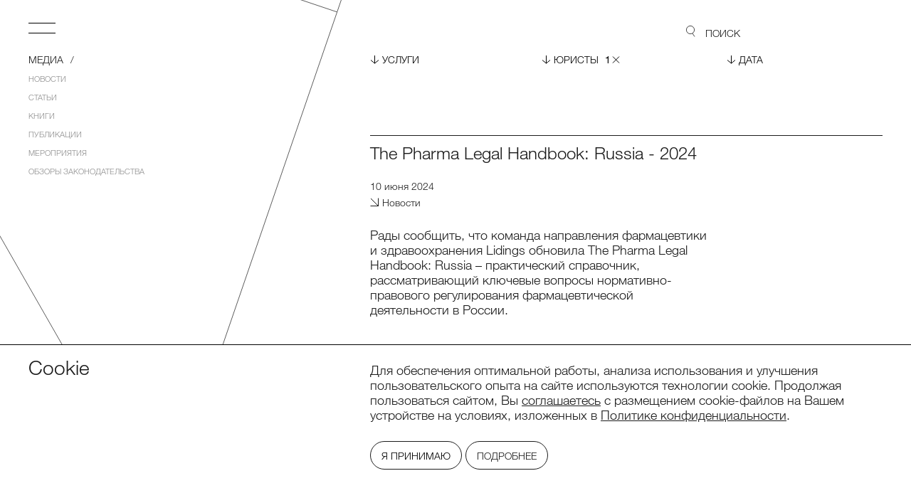

--- FILE ---
content_type: text/html; charset=UTF-8
request_url: https://www.lidings.com/ru/media/?lawyers=177
body_size: 13736
content:
<!DOCTYPE html>
<html lang="ru" class="page-press-center">
    <head>
        <meta charset="UTF-8" />
<title>Медиа</title>
<link rel="stylesheet" href="/css/style.css?m=1741159701">
<link rel="stylesheet" href="/css/text.css?m=1723818037">

<link rel="icon" type="image/png" sizes="32x32" href="/img/favicon-32x32.png" />
<link rel="icon" type="image/png" sizes="16x16" href="/img/favicon-16x16.png" />
<link rel="icon" type="image/png" href="/img/favicon.png">
<link rel="shortcut icon" href="/img/favicon.svg" type="image/x-icon">

<link rel="manifest" href="/site.webmanifest" />
<link rel="apple-touch-icon" sizes="180x180" href="/img/apple-touch-icon.png" />
<link rel="mask-icon" href="/img/safari-pinned-tab.svg" color="#000000" />
<meta name="msapplication-TileColor" content="#da532c" />
<meta name="theme-color" content="#ffffff" />

<meta name="yandex-verification" content="64586bdae6f75ff0" />
<meta name="twitter:card" content="summary_large_image" />
<meta property="og:type" content="website" />
<meta property="og:image" content="https://www.lidings.com/img/share.png" />

<meta name="SKYPE_TOOLBAR" content="SKYPE_TOOLBAR_PARSER_COMPATIBLE" />
<meta name="format-detection" content="telephone=no" />
<meta name="viewport" content="width=device-width, user-scalable=no, initial-scale=1.0" />
<script>
    setTimeout(function()
    {
        document.getElementsByTagName('html')[0].classList.add('_preloaded');
    }, 10000);
</script>
<!-- Yandex.Metrika counter -->
<script type="text/javascript" >
	(function(m,e,t,r,i,k,a){m[i]=m[i]||function(){(m[i].a=m[i].a||[]).push(arguments)};
		m[i].l=1*new Date();k=e.createElement(t),a=e.getElementsByTagName(t)[0],k.async=1,k.src=r,a.parentNode.insertBefore(k,a)})
	(window, document, "script", "https://mc.yandex.ru/metrika/tag.js", "ym");

	ym(82309849, "init", {
		clickmap:true,
		trackLinks:true,
		accurateTrackBounce:true,
		webvisor:true
	});
</script>
<noscript><div><img src="https://mc.yandex.ru/watch/82309849" style="position:absolute; left:-9999px;" alt="" /></div></noscript>
<!-- /Yandex.Metrika counter -->		<script src="https://ajax.googleapis.com/ajax/libs/jquery/3.2.1/jquery.min.js"></script>
    </head>
<body>
    <link rel="stylesheet" href="/css/custom.css?1768937145">
<div class="wrap-page js-wrap-page">
    <!-- Header -->
    <div class="header-wrap js-header-wrap">
        <div class="search-line-wrapper transform-wrap js-transform-wrap">
            <div class="wrap">
                <form action="/ru/search/">
                    <div class="search-line">
                        <input class="search-line__input" type="text" placeholder="Поиск" name="q">
                        <button class="search-line__icon">
                            <svg fill="none">
                                <use xlink:href="#sym-search-ico"></use>
                            </svg>
                        </button>
                    </div>
                </form>
            </div>
        </div>
        <div class="wrap header">
            <button class="burger js-burger">Открыть меню</button>

                <div class="header__back-link">Медиа</div>

            <div class="container header__inner js-header-inner">
                <div class="header__search js-search-open">
                    <svg>
                        <use xlink:href="#sym-search"></use>
                    </svg>
                    Поиск                </div>
                                    <a href="/ru/" class="logo logo-new">Lidings</a>
                                            </div>
        </div>

    </div>
    <!-- End of Header -->
    <div class="transform-wrap js-transform-wrap">





<div class="content js-content" role="main">
    <div class="bg-lines"></div>
    <div class="wrap">
        <div class="container">
            <form class="filter js-filter" action="/ru/media/" method="GET" autocomplete="off">
                <div class="filter__sections">
                    <ul>

                                                    <li><span>Медиа</span>
                        
                                                                                    <li><a href="/ru/media/news/?lawyers=177">Новости</a></li>
                                                                                                                <li><a href="/ru/media/articles/?lawyers=177">Статьи</a></li>
                                                                                                                <li><a href="/ru/media/books/?lawyers=177">Книги</a></li>
                                                                                                                <li><a href="/ru/media/publications/?lawyers=177">Публикации</a></li>
                                                                                                                <li><a href="/ru/media/events/?lawyers=177">Мероприятия</a></li>
                                                                                                                <li><a href="/ru/media/legalupdates/?lawyers=177">Обзоры законодательства</a></li>
                                                    
                    </ul>
                </div><!-- /.filter__sections -->

                <div class="filter__list">

    <div class="filter__list-item js-filter-item">
        <button class="filter__list-button js-filter-toggler" type="button">
            <svg>
                <use xlink:href="#sym-arrow-filter"></use>
            </svg>Услуги </button>
        <button type="button" class="filter__list-clear js-filter-clear">
            <span></span>
            <svg>
                <use xlink:href="#sym-filter-clear"></use>
            </svg>
        </button>
        <div class="filter__dropdown filter__dropdown--3 js-filter-dropdown">

                <div class="filter__dropdown-inner js-filter-dropdown-inner">
        <div class="filter__dropdown-list-title filter__dropdown-list-title--7">Практики</div>
        <ul class="filter__dropdown-list">

            
                
                                
                <li>
					<label class="filter-radio" data-title="practices">
                        <input type="radio" name="practices" value="156" />
                        <i></i>
                        <span>Антимонопольное право</span>
                    </label>
                </li>

            
                
                
                
                
                                
                <li>
					<label class="filter-radio" data-title="practices">
                        <input type="radio" name="practices" value="54" />
                        <i></i>
                        <span>Банковское и финансовое право </span>
                    </label>
                </li>

            
                
                                
                <li>
					<label class="filter-radio" data-title="practices">
                        <input type="radio" name="practices" value="151" />
                        <i></i>
                        <span>Банкротство</span>
                    </label>
                </li>

            
                
                
                                
                <li>
					<label class="filter-radio" data-title="practices">
                        <input type="radio" name="practices" value="658" />
                        <i></i>
                        <span>Защита данных  и технологии</span>
                    </label>
                </li>

            
                                
                <li>
					<label class="filter-radio" data-title="practices">
                        <input type="radio" name="practices" value="148" />
                        <i></i>
                        <span>Интеллектуальная собственность</span>
                    </label>
                </li>

            
                
                                
                <li>
					<label class="filter-radio" data-title="practices">
                        <input type="radio" name="practices" value="155" />
                        <i></i>
                        <span>Корпоративное право и M&A</span>
                    </label>
                </li>

            
                
                                
                <li>
					<label class="filter-radio" data-title="practices">
                        <input type="radio" name="practices" value="157" />
                        <i></i>
                        <span>Налоговое и таможенное право</span>
                    </label>
                </li>

            
                
                                
                <li>
					<label class="filter-radio" data-title="practices">
                        <input type="radio" name="practices" value="20" />
                        <i></i>
                        <span>Разрешение споров </span>
                    </label>
                </li>

            
                
                                
                <li>
					<label class="filter-radio" data-title="practices">
                        <input type="radio" name="practices" value="158" />
                        <i></i>
                        <span>Трудовое право</span>
                    </label>
                </li>

            
                
                                
                <li>
					<label class="filter-radio" data-title="practices">
                        <input type="radio" name="practices" value="19" />
                        <i></i>
                        <span>Уголовное право и расследования</span>
                    </label>
                </li>

            
                
                
                
                
                                
                <li>
					<label class="filter-radio" data-title="practices">
                        <input type="radio" name="practices" value="1446" />
                        <i></i>
                        <span>Санкционное право</span>
                    </label>
                </li>

            
        </ul>
    </div><!-- /.filter__dropdown-inner -->
    <div class="filter__dropdown-inner js-filter-dropdown-inner">
        <div class="filter__dropdown-list-title filter__dropdown-list-title--8">Индустрии</div>
        <ul class="filter__dropdown-list">

            
                
                
                                
                <li>
					<label class="filter-radio" data-title="industries">
                        <input type="radio" name="industries" value="21" />
                        <i></i>
                        <span>Авто</span>
                    </label>
                </li>

            
                                
                                
                <li>
					<label class="filter-radio" data-title="industries">
                        <input type="radio" name="industries" value="1640" />
                        <i></i>
                        <span>Агропромышленный сектор</span>
                    </label>
                </li>

            
                                
                <li>
					<label class="filter-radio" data-title="industries">
                        <input type="radio" name="industries" value="1653" />
                        <i></i>
                        <span>Биотехнологии</span>
                    </label>
                </li>

            
                
                                
                <li>
					<label class="filter-radio" data-title="industries">
                        <input type="radio" name="industries" value="23" />
                        <i></i>
                        <span>Информационные технологии и медиа</span>
                    </label>
                </li>

            
                
                                
                <li>
					<label class="filter-radio" data-title="industries">
                        <input type="radio" name="industries" value="152" />
                        <i></i>
                        <span>Производство и оборудование</span>
                    </label>
                </li>

            
                                
                <li>
					<label class="filter-radio" data-title="industries">
                        <input type="radio" name="industries" value="1238" />
                        <i></i>
                        <span>Транспорт и логистика</span>
                    </label>
                </li>

            
                
                
                                
                <li>
					<label class="filter-radio" data-title="industries">
                        <input type="radio" name="industries" value="154" />
                        <i></i>
                        <span>Фармацевтика и здравоохранение</span>
                    </label>
                </li>

            
                
                                
                <li>
					<label class="filter-radio" data-title="industries">
                        <input type="radio" name="industries" value="1597" />
                        <i></i>
                        <span>Цифровая экономика</span>
                    </label>
                </li>

            
                
                                
                <li>
					<label class="filter-radio" data-title="industries">
                        <input type="radio" name="industries" value="128" />
                        <i></i>
                        <span>Энергетика и природные ресурсы </span>
                    </label>
                </li>

            
                
                                
                <li>
					<label class="filter-radio" data-title="industries">
                        <input type="radio" name="industries" value="80" />
                        <i></i>
                        <span>FMCG</span>
                    </label>
                </li>

            
                
                                
                
                                
                <li>
					<label class="filter-radio" data-title="industries">
                        <input type="radio" name="industries" value="164" />
                        <i></i>
                        <span>НКО</span>
                    </label>
                </li>

            
                                
                <li>
					<label class="filter-radio" data-title="industries">
                        <input type="radio" name="industries" value="165" />
                        <i></i>
                        <span>Финансовые учреждения</span>
                    </label>
                </li>

            
                                
                                
                
        </ul>
    </div><!-- /.filter__dropdown-inner -->
    <div class="filter__dropdown-inner js-filter-dropdown-inner">
        <div class="filter__dropdown-list-title filter__dropdown-list-title--jurisdictions">Юрисдикции</div>
        <ul class="filter__dropdown-list">

            
                
                <li>
                    <label class="filter-radio" data-title="industries">
                        <input type="radio" name="lidings_global" value="lidings-global" />
                        <i></i>
                        <span>Lidings Global</span>
                    </label>
                </li>

            
                
                <li>
                    <label class="filter-radio" data-title="industries">
                        <input type="radio" name="lidings_global" value="indian-desk" />
                        <i></i>
                        <span>Indian Desk</span>
                    </label>
                </li>

            
                
                <li>
                    <label class="filter-radio" data-title="industries">
                        <input type="radio" name="lidings_global" value="gcc" />
                        <i></i>
                        <span>GCC, Africa & Emerging Markets Desk</span>
                    </label>
                </li>

                    </ul>
    </div><!-- /.filter__dropdown-inner -->

            <div class="filter__dropdown-footer">
                <div class="filter__counter js-filter-results"><span></span>Items</div>
                <button type="button" class="btn js-filter-reset" disabled>Сбросить</button>
                <button type="submit" class="btn btn--green js-filter-submit" disabled>Показать</button>
            </div>
        </div><!-- /.filter__dropdown -->
    </div><!-- /.filter__list-item -->

    <div class="filter__list-item js-filter-item">
        <button class="filter__list-button js-filter-toggler" type="button">
            <svg>
                <use xlink:href="#sym-arrow-filter"></use>
            </svg>юристы </button>
        <button type="button" class="filter__list-clear js-filter-clear">
            <span></span>
            <svg>
                <use xlink:href="#sym-filter-clear"></use>
            </svg>
        </button>
        <div class="filter__dropdown js-filter-dropdown">

            <div class="filter__dropdown-inner js-filter-dropdown-inner">
    <ul class="filter__dropdown-list">

        
            <li>
                <label class="filter-radio">
                    <input type="radio" name="lawyers" value="168" />
                    <i></i>
                    <span>Александр Попелюк</span>
                </label>
            </li>

        
            <li>
                <label class="filter-radio">
                    <input type="radio" name="lawyers" value="1615" />
                    <i></i>
                    <span>Алексей Заварзин</span>
                </label>
            </li>

        
            <li>
                <label class="filter-radio">
                    <input type="radio" name="lawyers" value="1494" />
                    <i></i>
                    <span>Алина Смакова</span>
                </label>
            </li>

        
            <li>
                <label class="filter-radio">
                    <input type="radio" name="lawyers" value="166" />
                    <i></i>
                    <span>Андрей Зеленин</span>
                </label>
            </li>

        
            <li>
                <label class="filter-radio">
                    <input checked type="radio" name="lawyers" value="177" />
                    <i></i>
                    <span>Анна Куминова</span>
                </label>
            </li>

        
            <li>
                <label class="filter-radio">
                    <input type="radio" name="lawyers" value="1277" />
                    <i></i>
                    <span>Артем Захарченко</span>
                </label>
            </li>

        
            <li>
                <label class="filter-radio">
                    <input type="radio" name="lawyers" value="167" />
                    <i></i>
                    <span>Борис Малахов</span>
                </label>
            </li>

        
            <li>
                <label class="filter-radio">
                    <input type="radio" name="lawyers" value="1261" />
                    <i></i>
                    <span>Виктория Манджиева</span>
                </label>
            </li>

        
            <li>
                <label class="filter-radio">
                    <input type="radio" name="lawyers" value="1496" />
                    <i></i>
                    <span>Владислав Рожков</span>
                </label>
            </li>

        
            <li>
                <label class="filter-radio">
                    <input type="radio" name="lawyers" value="633" />
                    <i></i>
                    <span>Владислав Рябов</span>
                </label>
            </li>

        
            <li>
                <label class="filter-radio">
                    <input type="radio" name="lawyers" value="1314" />
                    <i></i>
                    <span>Данила Смирнов</span>
                </label>
            </li>

        
            <li>
                <label class="filter-radio">
                    <input type="radio" name="lawyers" value="913" />
                    <i></i>
                    <span>Дмитрий Кириллов</span>
                </label>
            </li>

        
            <li>
                <label class="filter-radio">
                    <input type="radio" name="lawyers" value="1268" />
                    <i></i>
                    <span>Дмитрий Филиппов</span>
                </label>
            </li>

        
            <li>
                <label class="filter-radio">
                    <input type="radio" name="lawyers" value="507" />
                    <i></i>
                    <span>Евгений Гейнрих</span>
                </label>
            </li>

        
            <li>
                <label class="filter-radio">
                    <input type="radio" name="lawyers" value="170" />
                    <i></i>
                    <span>Елизавета Фурсова</span>
                </label>
            </li>

        
            <li>
                <label class="filter-radio">
                    <input type="radio" name="lawyers" value="1226" />
                    <i></i>
                    <span>Иван Васильев</span>
                </label>
            </li>

        
            <li>
                <label class="filter-radio">
                    <input type="radio" name="lawyers" value="506" />
                    <i></i>
                    <span>Ксения Насонова</span>
                </label>
            </li>

        
            <li>
                <label class="filter-radio">
                    <input type="radio" name="lawyers" value="1329" />
                    <i></i>
                    <span>Наталья Тотахеваге</span>
                </label>
            </li>

        
            <li>
                <label class="filter-radio">
                    <input type="radio" name="lawyers" value="169" />
                    <i></i>
                    <span>Степан Гузей</span>
                </label>
            </li>

        
            <li>
                <label class="filter-radio">
                    <input type="radio" name="lawyers" value="1520" />
                    <i></i>
                    <span>Эмилия Зель</span>
                </label>
            </li>

        
            <li>
                <label class="filter-radio">
                    <input type="radio" name="lawyers" value="176" />
                    <i></i>
                    <span>Юлия Кузьменко</span>
                </label>
            </li>

        
    </ul>
</div><!-- /.filter__dropdown-inner -->

            <div class="filter__dropdown-footer">
                <div class="filter__counter js-filter-results"><span></span>Items</div>
                <button type="button" class="btn js-filter-reset">Сбросить</button>
                <button type="submit" class="btn btn--green js-filter-submit" disabled>Показать</button>
            </div>
        </div><!-- /.filter__dropdown -->
    </div><!-- /.filter__list-item -->

    <div class="filter__list-item js-filter-item">
        <button class="filter__list-button js-filter-toggler" type="button">
            <svg>
                <use xlink:href="#sym-arrow-filter"></use>
            </svg>Дата </button>
        <button type="button" class="filter__list-clear js-filter-clear">
            <span></span>
            <svg>
                <use xlink:href="#sym-filter-clear"></use>
            </svg>
        </button>
        <div class="filter__dropdown js-filter-dropdown">
            <div class="filter__dropdown-inner js-filter-dropdown-inner">
                <ul class="filter__dropdown-list">

                                            <li>
                            <label class="filter-radio">
                                <input type="radio" name="year" value="2026" />
                                <i></i>
                                <span>2026</span>
                            </label>
                        </li>
                                            <li>
                            <label class="filter-radio">
                                <input type="radio" name="year" value="2025" />
                                <i></i>
                                <span>2025</span>
                            </label>
                        </li>
                                            <li>
                            <label class="filter-radio">
                                <input type="radio" name="year" value="2024" />
                                <i></i>
                                <span>2024</span>
                            </label>
                        </li>
                                            <li>
                            <label class="filter-radio">
                                <input type="radio" name="year" value="2023" />
                                <i></i>
                                <span>2023</span>
                            </label>
                        </li>
                                            <li>
                            <label class="filter-radio">
                                <input type="radio" name="year" value="2022" />
                                <i></i>
                                <span>2022</span>
                            </label>
                        </li>
                                            <li>
                            <label class="filter-radio">
                                <input type="radio" name="year" value="2021" />
                                <i></i>
                                <span>2021</span>
                            </label>
                        </li>
                                            <li>
                            <label class="filter-radio">
                                <input type="radio" name="year" value="2020" />
                                <i></i>
                                <span>2020</span>
                            </label>
                        </li>
                                            <li>
                            <label class="filter-radio">
                                <input type="radio" name="year" value="2019" />
                                <i></i>
                                <span>2019</span>
                            </label>
                        </li>
                                            <li>
                            <label class="filter-radio">
                                <input type="radio" name="year" value="2018" />
                                <i></i>
                                <span>2018</span>
                            </label>
                        </li>
                                            <li>
                            <label class="filter-radio">
                                <input type="radio" name="year" value="2014" />
                                <i></i>
                                <span>2014</span>
                            </label>
                        </li>
                                            <li>
                            <label class="filter-radio">
                                <input type="radio" name="year" value="2010" />
                                <i></i>
                                <span>2010</span>
                            </label>
                        </li>
                    
                </ul>
            </div><!-- /.filter__dropdown-inner -->
            <div class="filter__dropdown-footer">
                <div class="filter__counter js-filter-results"><span></span>Items</div>
                <button type="button" class="btn js-filter-reset" disabled>Сбросить</button>
                <button type="submit" class="btn btn--green js-filter-submit" disabled>Показать</button>
            </div>
        </div><!-- /.filter__dropdown -->
    </div><!-- /.filter__list-item -->
</div>

<input type="hidden" value="60" class="js-filter-found" />

            </form><!-- /.filter -->

            
                <div class="projects">

                                            <article class="project">

                            							<a href="/ru/media/news/the-pharma-legal-handbook-russia-2024/" class="project__link" >
                                                                                                <h2 class="project__title">The Pharma Legal Handbook: Russia - 2024									</h2>
                                                            </a>
                            <div class="project__info">
                                <span class="project__date">10 июня 2024</span>

                                
                            </div>

                            <ul class="project__tags">
                                                                    <li>
                                        <a href="/ru/media/news/?lawyers=177"><svg>
                                            <use xlink:href="#sym-arrow-br_small"></use>
                                        </svg> Новости</a>
                                    </li>
                                                            </ul>


                            <div class="project__desc">

                                
                                <div class="project__desc-content">
                                                                            <div class="project__long-text"><p>
	 Рады сообщить, что команда направления фармацевтики и здравоохранения Lidings обновила The Pharma Legal Handbook: Russia – практический справочник, рассматривающий ключевые вопросы нормативно-правового регулирования фармацевтической деятельности в России.<br>
</p></div>
                                                                        
                                                                            <div class="project__people">

                                            
                                                
                                                
                                                
                                                
                                                    <a class="vcard" href="/ru/team/andrey-zelenin/">

    <div class="vcard__img">
        <div class="vcard__img-inner"
             style="background-image: url('/resize/w2048/upload/iblock/c28/cp6wtr00wrpfeq6lkmibk73youyy3qp0/Zelenin-mini2.jpg?3a6e963b');"></div>
    </div>
    <div class="vcard__name">Андрей Зеленин</div>
    <div class="vcard__descr">
                    Управляющий партнер            </div>
    
</a>
                                            
                                                
                                                    <a class="vcard" href="/ru/team/anna-kuminova/">

    <div class="vcard__img">
        <div class="vcard__img-inner"
             style="background-image: url('/resize/w2048/upload/iblock/c24/kuminova-mini.jpg?49bfe839');"></div>
    </div>
    <div class="vcard__name">Анна Куминова</div>
    <div class="vcard__descr">
                    Старший юрист            </div>
    
</a>
                                            
                                                
                                                    <a class="vcard" href="/ru/team/artem-zakharchenko/">

    <div class="vcard__img">
        <div class="vcard__img-inner"
             style="background-image: url('/resize/w2048/upload/iblock/154/7ndzwg4ypyeq05916nbmgnpzqtuj20m4/zaharchenko.jpg?13e52e80');"></div>
    </div>
    <div class="vcard__name">Артем Захарченко</div>
    <div class="vcard__descr">
                    Юрист            </div>
    
</a>
                                            
                                                
                                                    <a class="vcard" href="/ru/team/boris-malakhov/">

    <div class="vcard__img">
        <div class="vcard__img-inner"
             style="background-image: url('/resize/w2048/upload/iblock/c22/dl10rs02dw779h3dkexm7bm2x7ja7jkz/Malakhov-mini.jpg?5a0fd206');"></div>
    </div>
    <div class="vcard__name">Борис Малахов</div>
    <div class="vcard__descr">
                    Партнер            </div>
    
</a>
                                            
                                                
                                                
                                                
                                                
                                                
                                                
                                                
                                                
                                                
                                                
                                                
                                                
                                                
                                                
                                                    <a class="vcard" href="/ru/team/julia-kuzmenko/">

    <div class="vcard__img">
        <div class="vcard__img-inner"
             style="background-image: url('/resize/w2048/upload/iblock/1d8/kuzmenko-mini.jpg?b2d3288d');"></div>
    </div>
    <div class="vcard__name">Юлия Кузьменко</div>
    <div class="vcard__descr">
                    Советник            </div>
    
</a>
                                            
                                        </div>
                                                                    </div>

                            </div>

                        </article>
                                            <article class="project project--book">

                            							<a href="https://pharmaboardroom.myshopify.com/collections/frontpage/products/the-pharma-legal-handbook-russia" target="_blank" class="project__link" >
                                                                                                <h2 class="project__title"><span>The Pharma Legal Handbook: Russia</span>&nbsp;<i data-text="Подробнее" style="background: #ab2751"></i>
									</h2>
                                                            </a>
                            <div class="project__info">
                                <span class="project__date">13 апреля 2024</span>

                                
                            </div>

                            <ul class="project__tags">
                                                                    <li>
                                        <a href="/ru/media/books/?lawyers=177"><svg>
                                            <use xlink:href="#sym-arrow-br_small"></use>
                                        </svg> Книги</a>
                                    </li>
                                                            </ul>


                            <div class="project__desc">

                                                                    <div class="project__img">
                                        <img src="/resize/w2048/upload/iblock/678/67812cb3bc4ff19f524632e74153e121.png?88b94af9" alt="" />
                                    </div>
                                
                                <div class="project__desc-content">
                                                                            <div class="project__long-text"><p>
	 Эксперты Lidings выступили авторами издания The Pharma Legal Handbook: Russia – практического справочника, рассматривающего ключевые вопросы нормативно-правового регулирования фармацевтической деятельности в России. Издание содержит подробный обзор основных аспектов деятельности компаний, работающих в области фармацевтики и здравоохранения в России или планирующих выход на российский рынок, связанных с регулированием, ценообразованием, клиническими и доклиническими исследованиями, маркетингом, производством, товарными знаками и патентами
</p>
 <br></div>
                                                                        
                                                                            <div class="project__people">

                                            
                                                
                                                
                                                
                                                
                                                    <a class="vcard" href="/ru/team/andrey-zelenin/">

    <div class="vcard__img">
        <div class="vcard__img-inner"
             style="background-image: url('/resize/w2048/upload/iblock/c28/cp6wtr00wrpfeq6lkmibk73youyy3qp0/Zelenin-mini2.jpg?3a6e963b');"></div>
    </div>
    <div class="vcard__name">Андрей Зеленин</div>
    <div class="vcard__descr">
                    Управляющий партнер            </div>
    
</a>
                                            
                                                
                                                    <a class="vcard" href="/ru/team/anna-kuminova/">

    <div class="vcard__img">
        <div class="vcard__img-inner"
             style="background-image: url('/resize/w2048/upload/iblock/c24/kuminova-mini.jpg?49bfe839');"></div>
    </div>
    <div class="vcard__name">Анна Куминова</div>
    <div class="vcard__descr">
                    Старший юрист            </div>
    
</a>
                                            
                                                
                                                    <a class="vcard" href="/ru/team/artem-zakharchenko/">

    <div class="vcard__img">
        <div class="vcard__img-inner"
             style="background-image: url('/resize/w2048/upload/iblock/154/7ndzwg4ypyeq05916nbmgnpzqtuj20m4/zaharchenko.jpg?13e52e80');"></div>
    </div>
    <div class="vcard__name">Артем Захарченко</div>
    <div class="vcard__descr">
                    Юрист            </div>
    
</a>
                                            
                                                
                                                    <a class="vcard" href="/ru/team/boris-malakhov/">

    <div class="vcard__img">
        <div class="vcard__img-inner"
             style="background-image: url('/resize/w2048/upload/iblock/c22/dl10rs02dw779h3dkexm7bm2x7ja7jkz/Malakhov-mini.jpg?5a0fd206');"></div>
    </div>
    <div class="vcard__name">Борис Малахов</div>
    <div class="vcard__descr">
                    Партнер            </div>
    
</a>
                                            
                                                
                                                
                                                
                                                
                                                
                                                
                                                
                                                
                                                
                                                
                                                
                                                
                                                
                                                
                                                    <a class="vcard" href="/ru/team/julia-kuzmenko/">

    <div class="vcard__img">
        <div class="vcard__img-inner"
             style="background-image: url('/resize/w2048/upload/iblock/1d8/kuzmenko-mini.jpg?b2d3288d');"></div>
    </div>
    <div class="vcard__name">Юлия Кузьменко</div>
    <div class="vcard__descr">
                    Советник            </div>
    
</a>
                                            
                                        </div>
                                                                    </div>

                            </div>

                        </article>
                                            <article class="project">

                            							<a href="/ru/media/legalupdates/medicines_law/" class="project__link" >
                                                                                                <h2 class="project__title">Разбор ключевых изменений в Закон об обращении лекарственных средств									</h2>
                                                            </a>
                            <div class="project__info">
                                <span class="project__date">14 марта 2024</span>

                                
                            </div>

                            <ul class="project__tags">
                                                                    <li>
                                        <a href="/ru/media/legalupdates/?lawyers=177"><svg>
                                            <use xlink:href="#sym-arrow-br_small"></use>
                                        </svg> Обзоры законодательства</a>
                                    </li>
                                                            </ul>


                            <div class="project__desc">

                                
                                <div class="project__desc-content">
                                                                            <div class="project__long-text"><p>
</p>
<p>
</p>
<p>
</p>
<p>
	 30 января 2024 г. Президент РФ подписал Федеральный закон от 30.01.2024 г. № 1-ФЗ, которым внесены существенные изменения в Федеральный закон от 12 апреля 2010 г. № 61-ФЗ («Закон об обращении ЛС»).
</p>
<p>
	 Законодательные новеллы в первую очередь направлены на гармонизацию национального регулирования и правил, действующих в рамках единого рынка ЕАЭС.
</p>
<p>
</p></div>
                                                                        
                                                                            <div class="project__people">

                                            
                                                
                                                
                                                
                                                
                                                
                                                    <a class="vcard" href="/ru/team/anna-kuminova/">

    <div class="vcard__img">
        <div class="vcard__img-inner"
             style="background-image: url('/resize/w2048/upload/iblock/c24/kuminova-mini.jpg?49bfe839');"></div>
    </div>
    <div class="vcard__name">Анна Куминова</div>
    <div class="vcard__descr">
                    Старший юрист            </div>
    
</a>
                                            
                                                
                                                    <a class="vcard" href="/ru/team/artem-zakharchenko/">

    <div class="vcard__img">
        <div class="vcard__img-inner"
             style="background-image: url('/resize/w2048/upload/iblock/154/7ndzwg4ypyeq05916nbmgnpzqtuj20m4/zaharchenko.jpg?13e52e80');"></div>
    </div>
    <div class="vcard__name">Артем Захарченко</div>
    <div class="vcard__descr">
                    Юрист            </div>
    
</a>
                                            
                                                
                                                
                                                    <a class="vcard" href="/ru/team/victoria-mandzhieva/">

    <div class="vcard__img">
        <div class="vcard__img-inner"
             style="background-image: url('/resize/w2048/upload/iblock/130/m6g13dwd6wo7zrm6gidmot39e2yzim75/madj-mini.jpg?35bd2bae');"></div>
    </div>
    <div class="vcard__name">Виктория Манджиева</div>
    <div class="vcard__descr">
                    Юрист            </div>
    
</a>
                                            
                                                
                                                
                                                
                                                
                                                
                                                
                                                
                                                
                                                    <a class="vcard" href="/ru/team/ivan-vasilev/">

    <div class="vcard__img">
        <div class="vcard__img-inner"
             style="background-image: url('/resize/w2048/upload/iblock/208/4rc7ifyt8iiwh3una0j0ckphbisc0rth/ivan-mini.jpg?9cb74cb3');"></div>
    </div>
    <div class="vcard__name">Иван Васильев</div>
    <div class="vcard__descr">
                    Юрист            </div>
    
</a>
                                            
                                                
                                                
                                                
                                                
                                                
                                        </div>
                                                                    </div>

                            </div>

                        </article>
                                            <article class="project">

                            							<a href="/ru/media/legalupdates/%D1%81omp_licenses/" class="project__link" >
                                                                                                <h2 class="project__title">Решения о выдаче принудительных лицензий теперь будет принимать Подкомиссия при Правительстве РФ									</h2>
                                                            </a>
                            <div class="project__info">
                                <span class="project__date">26 февраля 2024</span>

                                
                            </div>

                            <ul class="project__tags">
                                                                    <li>
                                        <a href="/ru/media/legalupdates/?lawyers=177"><svg>
                                            <use xlink:href="#sym-arrow-br_small"></use>
                                        </svg> Обзоры законодательства</a>
                                    </li>
                                                            </ul>


                            <div class="project__desc">

                                
                                <div class="project__desc-content">
                                                                            <div class="project__long-text"><p>
</p>
<p>
</p>
<p>
</p>
<p>
	 15 февраля 2024 года Президент РФ подписал Указ № 122 «О совершенствовании порядка принятия решений об использовании изобретений, полезных моделей и промышленных образцов в целях обеспечения экономической безопасности Российской Федерации» («Указ»), в соответствии с которым Правительству РФ было поручено сформировать подкомиссию по вопросам использования изобретений, полезных моделей и промышленных образцов («Подкомиссия»). Подкомиссия будет образована при Правительственной комиссии по экономическому развитию и интеграции.<br>
</p>
<p>
</p></div>
                                                                        
                                                                            <div class="project__people">

                                            
                                                
                                                
                                                
                                                
                                                
                                                    <a class="vcard" href="/ru/team/anna-kuminova/">

    <div class="vcard__img">
        <div class="vcard__img-inner"
             style="background-image: url('/resize/w2048/upload/iblock/c24/kuminova-mini.jpg?49bfe839');"></div>
    </div>
    <div class="vcard__name">Анна Куминова</div>
    <div class="vcard__descr">
                    Старший юрист            </div>
    
</a>
                                            
                                                
                                                
                                                
                                                
                                                
                                                
                                                
                                                
                                                
                                                
                                                
                                                    <a class="vcard" href="/ru/team/ivan-vasilev/">

    <div class="vcard__img">
        <div class="vcard__img-inner"
             style="background-image: url('/resize/w2048/upload/iblock/208/4rc7ifyt8iiwh3una0j0ckphbisc0rth/ivan-mini.jpg?9cb74cb3');"></div>
    </div>
    <div class="vcard__name">Иван Васильев</div>
    <div class="vcard__descr">
                    Юрист            </div>
    
</a>
                                            
                                                
                                                
                                                
                                                
                                                
                                        </div>
                                                                    </div>

                            </div>

                        </article>
                                            <article class="project">

                            							<a href="/ru/media/legalupdates/legal_%D1%81osts/" class="project__link" >
                                                                                                <h2 class="project__title">Расходы, понесенные в Роспатенте, можно будет взыскать с проигравшей стороны									</h2>
                                                            </a>
                            <div class="project__info">
                                <span class="project__date">29 января 2024</span>

                                
                            </div>

                            <ul class="project__tags">
                                                                    <li>
                                        <a href="/ru/media/legalupdates/?lawyers=177"><svg>
                                            <use xlink:href="#sym-arrow-br_small"></use>
                                        </svg> Обзоры законодательства</a>
                                    </li>
                                                            </ul>


                            <div class="project__desc">

                                
                                <div class="project__desc-content">
                                                                            <div class="project__long-text"><p>
</p>
<p>
</p>
<p>
</p>
<p>
	 Совет Федерации одобрил законопроект № 390361-8 «О внесении изменения в статью 1248 части четвертой Гражданского кодекса Российской Федерации» (далее – «Законопроект»). В ближайшее время Законопроект будет подписан Президентом и вступит в силу по истечении 10 дней после опубликования. 
</p>
<p>
	Согласно Законопроекту п. 2 ст. 1248 Гражданского кодекса РФ будет дополнен положением о возможности возместить расходы, понесенные в Роспатенте, с проигравшей стороны.<br>
</p>
 <br>
<p>
</p></div>
                                                                        
                                                                            <div class="project__people">

                                            
                                                
                                                
                                                
                                                
                                                
                                                    <a class="vcard" href="/ru/team/anna-kuminova/">

    <div class="vcard__img">
        <div class="vcard__img-inner"
             style="background-image: url('/resize/w2048/upload/iblock/c24/kuminova-mini.jpg?49bfe839');"></div>
    </div>
    <div class="vcard__name">Анна Куминова</div>
    <div class="vcard__descr">
                    Старший юрист            </div>
    
</a>
                                            
                                                
                                                
                                                
                                                
                                                
                                                
                                                
                                                
                                                
                                                
                                                
                                                    <a class="vcard" href="/ru/team/ivan-vasilev/">

    <div class="vcard__img">
        <div class="vcard__img-inner"
             style="background-image: url('/resize/w2048/upload/iblock/208/4rc7ifyt8iiwh3una0j0ckphbisc0rth/ivan-mini.jpg?9cb74cb3');"></div>
    </div>
    <div class="vcard__name">Иван Васильев</div>
    <div class="vcard__descr">
                    Юрист            </div>
    
</a>
                                            
                                                
                                                
                                                
                                                
                                                
                                        </div>
                                                                    </div>

                            </div>

                        </article>
                                            <article class="project">

                            							<a href="/ru/media/legalupdates/EU_Patent/" class="project__link" >
                                                                                                <h2 class="project__title">Внесены изменения в Патентную инструкцию к Евразийской патентной конвенции									</h2>
                                                            </a>
                            <div class="project__info">
                                <span class="project__date">17 января 2024</span>

                                
                            </div>

                            <ul class="project__tags">
                                                                    <li>
                                        <a href="/ru/media/legalupdates/?lawyers=177"><svg>
                                            <use xlink:href="#sym-arrow-br_small"></use>
                                        </svg> Обзоры законодательства</a>
                                    </li>
                                                            </ul>


                            <div class="project__desc">

                                
                                <div class="project__desc-content">
                                                                            <div class="project__long-text"><p>
</p>
<p>
</p>
<p>
</p>
<p>
	 1 января 2024 г. вступили в силу дополнения и изменения в Патентную инструкции к Евразийской патентной конвенции (ЕАПК), которые затронули различные аспекты, связанные с осуществлением административных процедур, направленных на получения евразийского патента на изобретение и промышленный образец.<br>
</p>
 <br>
<p>
</p></div>
                                                                        
                                                                            <div class="project__people">

                                            
                                                
                                                
                                                
                                                
                                                
                                                    <a class="vcard" href="/ru/team/anna-kuminova/">

    <div class="vcard__img">
        <div class="vcard__img-inner"
             style="background-image: url('/resize/w2048/upload/iblock/c24/kuminova-mini.jpg?49bfe839');"></div>
    </div>
    <div class="vcard__name">Анна Куминова</div>
    <div class="vcard__descr">
                    Старший юрист            </div>
    
</a>
                                            
                                                
                                                
                                                
                                                
                                                
                                                
                                                
                                                
                                                
                                                
                                                
                                                    <a class="vcard" href="/ru/team/ivan-vasilev/">

    <div class="vcard__img">
        <div class="vcard__img-inner"
             style="background-image: url('/resize/w2048/upload/iblock/208/4rc7ifyt8iiwh3una0j0ckphbisc0rth/ivan-mini.jpg?9cb74cb3');"></div>
    </div>
    <div class="vcard__name">Иван Васильев</div>
    <div class="vcard__descr">
                    Юрист            </div>
    
</a>
                                            
                                                
                                                
                                                
                                                
                                                
                                        </div>
                                                                    </div>

                            </div>

                        </article>
                                            <article class="project">

                            							<a href="/ru/media/legalupdates/iptransactions/" class="project__link" >
                                                                                                <h2 class="project__title">Осуществление сделок с интеллектуальной собственностью может потребовать предварительного одобрения Правительственной комиссии									</h2>
                                                            </a>
                            <div class="project__info">
                                <span class="project__date">15 декабря 2023</span>

                                
                            </div>

                            <ul class="project__tags">
                                                                    <li>
                                        <a href="/ru/media/legalupdates/?lawyers=177"><svg>
                                            <use xlink:href="#sym-arrow-br_small"></use>
                                        </svg> Обзоры законодательства</a>
                                    </li>
                                                            </ul>


                            <div class="project__desc">

                                
                                <div class="project__desc-content">
                                                                            <div class="project__long-text"><p>
</p>
<p>
</p>
<p>
</p>
<p>
	 Минпромторг России разработал проект поправок в Указ Президента РФ от 1 марта 2022 г. № 81 («Указ»), распространяющий особый порядок совершения сделок, установленный Указом, на сделки с объектами интеллектуальной собственности. В настоящее время проект находится на этапе антикоррупционной экспертизы.
</p>
<p>
</p>
<p>
	 В соответствии с действующей редакцией Указа, отдельные виды сделок с лицами из «недружественных» стран могут осуществляться только на основании разрешений, выдаваемых Правительственной комиссией по контролю за осуществлением иностранных инвестиций в РФ («Правительственная комиссия»).
</p>
<p>
</p></div>
                                                                        
                                                                            <div class="project__people">

                                            
                                                
                                                
                                                
                                                
                                                
                                                    <a class="vcard" href="/ru/team/anna-kuminova/">

    <div class="vcard__img">
        <div class="vcard__img-inner"
             style="background-image: url('/resize/w2048/upload/iblock/c24/kuminova-mini.jpg?49bfe839');"></div>
    </div>
    <div class="vcard__name">Анна Куминова</div>
    <div class="vcard__descr">
                    Старший юрист            </div>
    
</a>
                                            
                                                
                                                
                                                
                                                
                                                
                                                
                                                
                                                
                                                
                                                
                                                
                                                    <a class="vcard" href="/ru/team/ivan-vasilev/">

    <div class="vcard__img">
        <div class="vcard__img-inner"
             style="background-image: url('/resize/w2048/upload/iblock/208/4rc7ifyt8iiwh3una0j0ckphbisc0rth/ivan-mini.jpg?9cb74cb3');"></div>
    </div>
    <div class="vcard__name">Иван Васильев</div>
    <div class="vcard__descr">
                    Юрист            </div>
    
</a>
                                            
                                                
                                                
                                                
                                                
                                                
                                        </div>
                                                                    </div>

                            </div>

                        </article>
                                            <article class="project">

                            							<a href="/ru/media/legalupdates/Trademark%20Holders/" class="project__link" >
                                                                                                <h2 class="project__title">Верховый Суд РФ обобщил практику по оценке действий правообладателей товарных знаков									</h2>
                                                            </a>
                            <div class="project__info">
                                <span class="project__date">23 ноября 2023</span>

                                
                            </div>

                            <ul class="project__tags">
                                                                    <li>
                                        <a href="/ru/media/legalupdates/?lawyers=177"><svg>
                                            <use xlink:href="#sym-arrow-br_small"></use>
                                        </svg> Обзоры законодательства</a>
                                    </li>
                                                            </ul>


                            <div class="project__desc">

                                
                                <div class="project__desc-content">
                                                                            <div class="project__long-text"><p>
</p>
<p>
</p>
<p>
</p>
<p>
	 15 ноября 2023 г. Верховный Суд РФ опубликовал обзор судебной практики по делам, связанным с оценкой действий правообладателей товарных знаков.
</p>
<p>
</p>
<p>
	 В обзоре проанализированы дела и обстоятельства, при которых поведение сторон рассматривается как недобросовестное или, напротив, как добросовестное.
</p>
<p>
</p></div>
                                                                        
                                                                            <div class="project__people">

                                            
                                                
                                                
                                                
                                                
                                                
                                                    <a class="vcard" href="/ru/team/anna-kuminova/">

    <div class="vcard__img">
        <div class="vcard__img-inner"
             style="background-image: url('/resize/w2048/upload/iblock/c24/kuminova-mini.jpg?49bfe839');"></div>
    </div>
    <div class="vcard__name">Анна Куминова</div>
    <div class="vcard__descr">
                    Старший юрист            </div>
    
</a>
                                            
                                                
                                                
                                                
                                                
                                                
                                                
                                                
                                                
                                                
                                                
                                                
                                                    <a class="vcard" href="/ru/team/ivan-vasilev/">

    <div class="vcard__img">
        <div class="vcard__img-inner"
             style="background-image: url('/resize/w2048/upload/iblock/208/4rc7ifyt8iiwh3una0j0ckphbisc0rth/ivan-mini.jpg?9cb74cb3');"></div>
    </div>
    <div class="vcard__name">Иван Васильев</div>
    <div class="vcard__descr">
                    Юрист            </div>
    
</a>
                                            
                                                
                                                
                                                
                                                
                                                
                                        </div>
                                                                    </div>

                            </div>

                        </article>
                                            <article class="project">

                            							<a href="/ru/media/legalupdates/ownership_IP/" class="project__link" >
                                                                                                <h2 class="project__title">В России может появиться долевое владение объектами интеллектуальной собственности 									</h2>
                                                            </a>
                            <div class="project__info">
                                <span class="project__date">14 ноября 2023</span>

                                
                            </div>

                            <ul class="project__tags">
                                                                    <li>
                                        <a href="/ru/media/legalupdates/?lawyers=177"><svg>
                                            <use xlink:href="#sym-arrow-br_small"></use>
                                        </svg> Обзоры законодательства</a>
                                    </li>
                                                            </ul>


                            <div class="project__desc">

                                
                                <div class="project__desc-content">
                                                                            <div class="project__long-text"><p>
</p>
<p>
</p>
<p>
</p>
<p>
	 На рассмотрение в Государственную Думу внесен законопроект № 479514-8 «О внесении изменений в часть 4 ГК РФ» («законопроект»), предлагающий решить вопрос о выделении долей в исключительном праве и распоряжении ими.<br>
</p>
<p>
</p></div>
                                                                        
                                                                            <div class="project__people">

                                            
                                                
                                                
                                                
                                                
                                                
                                                    <a class="vcard" href="/ru/team/anna-kuminova/">

    <div class="vcard__img">
        <div class="vcard__img-inner"
             style="background-image: url('/resize/w2048/upload/iblock/c24/kuminova-mini.jpg?49bfe839');"></div>
    </div>
    <div class="vcard__name">Анна Куминова</div>
    <div class="vcard__descr">
                    Старший юрист            </div>
    
</a>
                                            
                                                
                                                
                                                
                                                
                                                
                                                
                                                
                                                
                                                
                                                
                                                
                                                    <a class="vcard" href="/ru/team/ivan-vasilev/">

    <div class="vcard__img">
        <div class="vcard__img-inner"
             style="background-image: url('/resize/w2048/upload/iblock/208/4rc7ifyt8iiwh3una0j0ckphbisc0rth/ivan-mini.jpg?9cb74cb3');"></div>
    </div>
    <div class="vcard__name">Иван Васильев</div>
    <div class="vcard__descr">
                    Юрист            </div>
    
</a>
                                            
                                                
                                                
                                                
                                                
                                                
                                        </div>
                                                                    </div>

                            </div>

                        </article>
                                            <article class="project">

                            							<a href="/ru/media/legalupdates/New_parallel_import/" class="project__link" >
                                                                                                <h2 class="project__title">Вступает в силу новый перечень товаров для параллельного импорта 									</h2>
                                                            </a>
                            <div class="project__info">
                                <span class="project__date">03 ноября 2023</span>

                                
                            </div>

                            <ul class="project__tags">
                                                                    <li>
                                        <a href="/ru/media/legalupdates/?lawyers=177"><svg>
                                            <use xlink:href="#sym-arrow-br_small"></use>
                                        </svg> Обзоры законодательства</a>
                                    </li>
                                                            </ul>


                            <div class="project__desc">

                                
                                <div class="project__desc-content">
                                                                            <div class="project__long-text"><p>
</p>
<p>
</p>
<p>
</p>
<p>
	 4 ноября 2023 г. вступает в силу приказ Минпромторга от 21.07.2023 № 2701, которым утвержден новый перечень товаров для параллельного импорта и признаны утратившими силу приказ Минпромторга от 19.04.2022 № 1532 и все приказы, которыми были внесены изменения.
</p>
<p>
</p></div>
                                                                        
                                                                            <div class="project__people">

                                            
                                                
                                                
                                                
                                                
                                                
                                                    <a class="vcard" href="/ru/team/anna-kuminova/">

    <div class="vcard__img">
        <div class="vcard__img-inner"
             style="background-image: url('/resize/w2048/upload/iblock/c24/kuminova-mini.jpg?49bfe839');"></div>
    </div>
    <div class="vcard__name">Анна Куминова</div>
    <div class="vcard__descr">
                    Старший юрист            </div>
    
</a>
                                            
                                                
                                                
                                                    <a class="vcard" href="/ru/team/boris-malakhov/">

    <div class="vcard__img">
        <div class="vcard__img-inner"
             style="background-image: url('/resize/w2048/upload/iblock/c22/dl10rs02dw779h3dkexm7bm2x7ja7jkz/Malakhov-mini.jpg?5a0fd206');"></div>
    </div>
    <div class="vcard__name">Борис Малахов</div>
    <div class="vcard__descr">
                    Партнер            </div>
    
</a>
                                            
                                                
                                                
                                                
                                                
                                                
                                                
                                                
                                                
                                                
                                                
                                                
                                                
                                                
                                                
                                        </div>
                                                                    </div>

                            </div>

                        </article>
                    
                </div><!-- /.projects -->

                
                    <nav class="pagination">
                        <ul class="pagination__list pagination__list--desktop"><li><span>1</span></li> <li><a href="/ru/media/?page=2&lawyers=177">2</a></li> <li><a href="/ru/media/?page=3&lawyers=177">3</a></li> <li><a href="/ru/media/?page=4&lawyers=177">4</a></li> <li><a href="/ru/media/?page=5&lawyers=177">5</a></li> <li><a href="/ru/media/?page=6&lawyers=177">6</a></li></ul><span class="pagination__prev _disabled">Prev</span><a href="/ru/media/?page=2&lawyers=177" class="pagination__next">Next</a>                        <ul class="pagination__list pagination__list--mobile"><li><span>1</span></li> <li><a href="/ru/media/?page=2&lawyers=177">2</a></li> <li><a href="/ru/media/?page=3&lawyers=177">3</a></li><li>...</li><li><a href="/ru/media/?page=6&lawyers=177">6</a></li></ul>                    </nav>

                
            
        </div><!-- /.container -->
    </div><!-- /.wrap -->
</div><!-- /.content -->
<script>
jQuery(document).ready(function(){
	jQuery('.project__long-text .file__format').html('СКАЧАТЬ PDF');
})
</script>


    <!-- Footer -->
    <div class="footer" data-id="footer">
        <div class="wrap footer__inner">

            

<h5 class="footer__title">Контакты </h5>
<div class="container">
    <div class="footer__top">
                        <div class="footer__address title-h2">Россия, Москва,123112,<br/>Пресненская наб.,6 стр. 2, <br/>Башня «Империя»</div>
                                <div class="footer__top-link">
                    <a href="https://www.google.ru/maps/place/Lidings/@55.7481988,37.5402431,15z/data=!4m5!3m4!1s0x0:0x8cc0f44c62f3f6b5!8m2!3d55.7507637!4d37.5397645" target="_blank">Карта</a>
                </div>
                                </div><!-- /.footer__top -->
    <div class="footer__middle">
        <div class="footer__middle-cell">
            <ul class="footer__phones">
                                    <li><span>Телефон</span> <a href="tel:+74959894410">+7 495 989-44-10</a></li>
                            </ul>
        </div>
        <div class="footer__middle-cell">
            <ul>
                                    <li><a href="mailto:moscow@lidings.com">moscow@lidings.com</a></li>
                                    <li><a href="mailto:spb@lidings.com">spb@lidings.com</a></li>
                                    <li><a href="mailto:hr@lidings.com">hr@lidings.com</a></li>
                            </ul>
        </div>
        <div class="footer__middle-cell">
            <ul class="footer__socials">
                                    <li><a href="https://t.me/lidingslawfirm" target="_blank">Telegram</a></li>
                                    <li><a href="https://www.youtube.com/user/LidingsLawFirm" target="_blank">Youtube</a></li>
                                    <li><a href="http://www.linkedin.com/company/lidings-law-firm" target="_blank">LinkedIn</a></li>
                            </ul>
        </div>
    </div><!-- /.footer__middle -->
    <div class="footer__bottom" role="contentinfo">
        <div class="footer__copy">Lidings, 2026</div>
        <div class="footer__legal">

            <a href="/ru/privacy-policy/" target="_blank">Политика конфиденциальности </a>
        </div>
        <div class="footer__cpeople">Сделано в <a href="https://cpeople.ru" target="_blank">CreativePeople</a></div>
    </div><!-- /.footer__bottom -->
</div><!-- /.container -->

        </div><!-- /.wrap -->
    </div>
    <!-- End Of Footer -->


</div><!-- /.transform-wrap -->
</div><!-- /.wrap-page -->
<!-- Menu -->
<div class="menu-wrap js-menu-wrap">
    <div class="menu js-menu">
        <div class="menu__inner">
            <div class="menu__header">
                <button class="menu__close js-close-menu">Закрыть меню</button>

                                    <a href="/ru/" class="logo menu__logo logo-new">Lidings</a>
                
            </div>

            

<ul class="menu__list">
            <li>
                            <a href="/ru/about/">О нас</a>
            
                    </li>
            <li>
                            <a href="/ru/lidingsglobal/">Lidings Global</a>
            
                    </li>
            <li>
                            <a href="/ru/team/">Команда</a>
            
                    </li>
            <li>
                            <a href="/ru/expertise/">Услуги</a>
            
                    </li>
            <li>
                            <a href="/ru/matters/">Проекты</a>
            
                    </li>
            <li>
                            <span>Медиа</span>
            
                            <ul>
                                            <li>
                                                            <a href="/ru/media/news/">Новости</a>
                                                    </li>
                                            <li>
                                                            <a href="/ru/media/articles/">Статьи</a>
                                                    </li>
                                            <li>
                                                            <a href="/ru/media/books/">Книги</a>
                                                    </li>
                                            <li>
                                                            <a href="/ru/media/publications/">Публикации</a>
                                                    </li>
                                            <li>
                                                            <a href="/ru/media/events/">Мероприятия</a>
                                                    </li>
                                            <li>
                                                            <a href="/ru/media/legalupdates/">Обзоры законодательства</a>
                                                    </li>
                                    </ul>
                    </li>
    </ul>
            <ul class="menu__lang">
                                    <li><a href="/media/">En</a></li>
                    <li><span>Ru</span></li>
                            </ul>

        </div><!-- /.menu__list -->
    </div><!-- /.menu -->
    <div class="menu-overlay js-close-menu"></div>
</div><!-- /.menu-wrap -->
<!-- End of menu -->

<!-- Disclaimer -->
<div class="disclaimer js-disclaimer">
    <div class="wrap">
        <div class="disclaimer__title">Cookie</div>
        <div class="disclaimer__inner js-disclaimer-inner">
                            <div class="textToggle">
                    <input type="checkbox" name="textToggle" value="1" id="textToggle">
                    <div class="textToggle-wrap">
                        <div class="textToggle-anons">
                            <div class="disclaimer__text"><p>
	Для обеспечения оптимальной работы, анализа использования и улучшения пользовательского опыта на сайте используются технологии cookie. Продолжая пользоваться сайтом, Вы <a href="/ru/pers_data/">соглашаетесь</a> с размещением cookie-файлов на Вашем устройстве на условиях, изложенных в <a href="/ru/privacy-policy/">Политике конфиденциальности</a>.
</p></div>

                            <button class="btn disclaimer__agree-btn js-disclaimer-agree">Я принимаю</button>
                            <label class="btn disclaimer__agree-btn" for="textToggle">Подробнее</label>
                        </div>
                        <div class="textToggle-full">
                            <div class="disclaimer__text">
                                <p>
	Для обеспечения оптимальной работы, анализа использования и улучшения пользовательского опыта на веб-сайте могут использоваться системы веб-аналитики (в том числе Яндекс.Метрика), которые могут размещать на Вашем устройстве cookie-файлы.
</p>
<p>
	Продолжая использование веб-сайта, Вы соглашаетесь с применением указанных технологий и размещением cookie-файлов. Вы можете удалить cookie-файлы с Вашего устройства через настройки браузера, а также заблокировать размещение cookie-файлов, однако при этом некоторые функции веб-сайта могут быть недоступными в связи с технологическими ограничениями движка.
</p>
<p>
	Дополнительную информацию Вы можете найти в <a href="/ru/privacy-policy/">Политике конфиденциальности</a>.
</p>                            </div>
                            <button class="btn disclaimer__agree-btn js-disclaimer-agree">Я принимаю</button>
                        </div>
                    </div>
                </div>
                    </div>
    </div><!-- /.wrap -->
</div>
<!-- End of Disclaimer -->

<div style="display: none;">
    <svg xmlns="http://www.w3.org/2000/svg">
        <symbol id="sym-arrow-br_small" viewBox="0 0 13 13">
            <path d="M 11.5 0.5  L 11.5 12  M 12 11.5  L 0.5 11.5  M 11.5 11.5  L 1 1" stroke="currentColor" />
        </symbol>
        <symbol id="sym-arrow-filter" viewBox="0 0 13 12">
            <path d="M 6.5 0  V 11  M 6.5 11  L 12 6.5  M 6.5 11  L 1 6.5" stroke="currentColor" />
        </symbol>
        <symbol id="sym-arrow-tr" viewBox="0 0 13 13">
            <path d="M 1.5 1.5  H 13  M 12.5 1.5  V 12  M 12.5 1.5  L 2.5 11.5" stroke="currentColor" />
        </symbol>
        <symbol id="sym-filter-clear" viewBox="0 0 11 11">
            <path d="M1 1L10 10" stroke="currentColor" />
            <path d="M1 10L10 1" stroke="currentColor" />
        </symbol>
        <symbol id="sym-mp-arrow-b" viewBox="0 0 14 15">
            <path d="M 7.5 -7  L 7.5 14  M 7.5 14  L 14 7.5  M 7.5 14  L 1 7.5" stroke="currentColor" />
        </symbol>
        <symbol id="sym-mp-arrow-bl" viewBox="0 0 20 21">
            <path d="M 15.5 5  L 5 15.5  M 4.5 15.5  L 13.5 15.5  M 4.5 15.5  L 4.5 7" stroke="currentColor" />
        </symbol>
        <symbol id="sym-mp-arrow-r" viewBox="0 0 16 14">
            <path d="M 0 6.6  H 14.5 1  M 14.5 6.5  L 8.5 1  M 14.5 6.5  L 8.5 13" stroke="currentColor" />
        </symbol>
        <symbol id="sym-prev" viewBox="0 0 30 15">
            <path d="M29.5 7.5H1M1 7.5L7.5 1M1 7.5L7.5 14" stroke="currentColor" />
        </symbol>
        <symbol id="sym-search-ico" viewBox="0 0 29 37">
            <circle cx="13.9355" cy="13.9355" r="13.4355" stroke="black" />
            <path d="M20.9033 25.5483L27.871 36" stroke="black" />
        </symbol>
        <symbol id="sym-search" viewBox="0 0 13 16">
            <circle cx="6" cy="6" r="5.6" stroke="currentColor" stroke-width="0.8" />
            <path d="M9 11L12 15.5" stroke="currentColor" stroke-width="0.8" />
        </symbol>
    </svg>
</div>


<script src="/js/libs.js?m=1617910624"></script>
<script src="/js/main.js?m=1741002697"></script>

</body>
</html>



--- FILE ---
content_type: text/css
request_url: https://www.lidings.com/css/text.css?m=1723818037
body_size: 207
content:
.textToggle {

}

.textToggle input[type="checkbox"] {
    display: none;
}

.textToggle-full {
    display: none;
}
.textToggle-anons {
    display: block;
}

.textToggle input[type="checkbox"]:checked + .textToggle-wrap .textToggle-full { display: block; }
.textToggle input[type="checkbox"]:checked + .textToggle-wrap .textToggle-anons { display: none; }

.page_disclaimer {
    font-size: 14px;
    margin: 50px 0;
}
.page_disclaimer.no-margin {
    margin: 0;
}


.page_disclaimer p {
    font-size: inherit;
}

.page_disclaimer-team {
    width: calc((100vw - 80px)/ 10 * 6);
}

table ul {
    padding: 0;
    margin: 0;
}

@media screen and (max-width: 1400px) {
    .page_disclaimer-team {
        width: calc((100vw - 80px)/ 10 * 5);
    }
}


--- FILE ---
content_type: text/css
request_url: https://www.lidings.com/css/custom.css?1768937145
body_size: 6815
content:
.logo {
    background: url(/img/logo.svg)no-repeat 0 0;
    width:63px;height:63 px;
    display:block;
    position:absolute;
    top:13px;
    right:-5px;
    overflow:hidden;
    text-indent:200px;
    white-space:nowrap;
    transition:all
}

.logo.logo-new {
    background: url(/img/logo_new.svg)no-repeat 0 0;
    background-size: 100% 100%;
    width: 124px;
    height: 64px;
}

.logo.menu__logo.logo-new {
    right: 5px;
    background-position: center center;
    background-size: contain;
    width: 100px;
    height: 50px;
}


@media screen and (max-width: 480px) {
    .logo.logo-new {
        background-position: center center;
        background-size: contain;
        width: 124px;
        height: 50px;
        right: -15px;
    }
    .logo.menu__logo.logo-new {
        width: 100px;
        height: 50px;
        right: 5px;
    }
}

.emps-list {
    max-height: calc(100vh - 185px);
    overflow: scroll;
    padding-bottom: 20px;
}

/* Для Webkit-браузеров */
.emps-list::-webkit-scrollbar {
    width: 10px;
}

.emps-list::-webkit-scrollbar-track {
    background: #f5f5f5;
    border-radius: 5px;
}

.emps-list::-webkit-scrollbar-thumb {
    background: linear-gradient(45deg, #818181, #f5f5f5);
    border-radius: 5px;
}

.emps-list::-webkit-scrollbar-thumb:hover {
    background: linear-gradient(45deg, #f5f5f5, #818181);
}

/* Для Firefox */
.emps-list {
    scrollbar-width: thin;
    scrollbar-color: #818181 #f5f5f5;
}


.header__search{font-weight:300;
font-size:14px;
line-height:100%;
text-transform:uppercase;
position:absolute;
top:36px;right:200px;
z-index:3;pointer-events:auto;
opacity:1;cursor:pointer;
transition:opacity;}
.table table {
    font-size: 18px;
    line-height: 1.2em;
}
.file__icon{display:none}
.file__format{
	display: block;
	vertical-align: middle;
	font-size: 14px;
	line-height: 14px;
	border-radius: 14px;
	background: #59c37f;
	color: #fff;
	letter-spacing: .01em;
	padding: 7px 13px;
	transition: background-color .3s ease;
	left: 0;
	position: relative;
}
.project{margin-bottom:50px;}
.project__long-text .files{margin-bottom:0;}
.project__long-text .file, .file{padding-left:0;display:inline-block;}
.project__long-text .file:hover .file__format, .file:hover .file__format{background:#818181;}


.page-styles .content {
    padding-bottom: 100px;
}
.socicons_block {
	margin-top: 20px;
}
.social_icons {
	display: flex;
	justify-content: right;
}
ul.socials_list {
	list-style: none;
	display: flex;
	justify-content: space-between;
	margin: 0;
}
ul.socials_list li {
	margin-left: 15px;
}
ul.socials_list li img {
	width: 25px;
}
ul.socials_list li img.vkontakte {
	width: 28px;
	margin-top: -1px;
}
.ya-share2__icon {
	background-color: #969696;
}
.ya-share2__list.ya-share2__list_direction_horizontal > .ya-share2__item {
	margin: 0 0 0 15px !important;
}
.ya-share2__container_size_m .ya-share2__badge .ya-share2__icon {
    height: 34px !important;
    width: 34px !important;
    background-size: 34px 34px !important;
}
h2 {
    /* ломалась верстка с заголовками на странице команда */
    /*margin: 40px 0 40px 0 !important;*/
}

.filter__list-item._active .filter__dropdown {
    overflow: scroll;

    scrollbar-width: thin;
    scrollbar-color: #1c1c1c #FFFFFF;
}

/* для Chrome/Edge/Safari */
.filter__list-item._active .filter__dropdown::-webkit-scrollbar {
    width: 4px;
}
.filter__list-item._active .filter__dropdown::-webkit-scrollbar-track {
    background: #ffffff;
}
.filter__list-item._active .filter__dropdown::-webkit-scrollbar-thumb {
    background-color: #1c1c1c;
}




.filter__list-item._active .filter__dropdown--3 {
    display: flex;
    flex-direction: row;
    flex-wrap: wrap;
    width: calc((100vw - 80px)/ 10 * 4);
}


.filter__list-item._active .filter__dropdown--3 .filter__dropdown-inner {
    flex: 0 1 33.3333%;
    width: 33.3333%;
}
.filter__dropdown--3 .filter__dropdown-footer {
    padding-top: 0;
    margin-top: 35px;
    text-align: right;
    flex: 1;
    width: 100%;
}

@media screen and (max-width: 480px) {
    .filter__list-item._active .filter__dropdown--3 {
        width: calc(100vw - 15px);
        row-gap: 30px;
    }
    .filter__list-item._active .filter__dropdown--3 .filter__dropdown-inner {
        flex: 0 1 100%;
        width: 100%;
    }

}
/*
.project__tags {
    display: flex;
    flex-wrap: wrap;
    flex-direction: row;
    margin: 20px 0;
    row-gap: 20px;
}
.project__tags:first-child { margin-top: 0; }
.project__tags:last-child { margin-bottom: 0; }

.project__tags li {
    flex: 0 1 25%;
    max-width: 25%;
    margin: 0;
}

@media screen and (max-width: 480px) {
    .project__tags li {
        flex: 0 1 50%;
        max-width: 50%;
        margin: 0;
    }

} */

.mp-section__inner__button {
    margin-top: 60px;
    margin-left: calc((100vw - 80px)/ 10 * -2);
}
.mp-section__inner__button:first-child { margin-top: 0; }


@media screen and (max-width: 768px) {
    .mp-section__inner__button {
        margin-left: -40px;
    }
}

.tag-button {
    display: block;
    width: fit-content;
    height: 44px;
    padding: 0 16px 0 40px;
    background: #3D6DE8;
    color: #ffffff;
    text-decoration: none;
    font-size: 18px;
    line-height: 44px;
    vertical-align: middle;
    position: relative;
    border-radius: 22px;
    transition: background-color .3s ease-in-out;
}
.tag-button:before {
    content: '';
    display: block;
    width: 16px;
    height: 16px;
    position: absolute;
    left: 16px;
    top: 14px;
    background: url("/img/svg-symbols/arrow-br_small-white.svg") no-repeat center center;
    background-size: contain;
}
.tag-button:hover {
    background: #818181;
}

/* region Personal Info */
.emp-personal__info {
    width: calc((100vw - 80px)/ 10 * 6);
    display: block;
    margin-bottom: 65px;
}
.emp-personal__description {
    width: 70%;
    display: block;
    padding-top: 10px;
    font-weight: 300;
    font-size: 18px;
    line-height: 22px;
    letter-spacing: 0;
    vertical-align: middle;


}

.emp-personal__info .emp-personal__contacts {
    display: flex;
    flex-direction: row;
    flex-wrap: wrap;
    justify-content: start;
    column-gap: 75px;
    min-height: 0;
}
.emp-personal__info .emp-personal__contacts-cell {
    width: auto;
    height: auto;
}
.emp-personal__info .emp-personal__email {
    padding-right: 0;
}
.emp-personal__info .emp-personal__email:after {
    display: none;
}
.emp-personal__info .emp-personal__email:last-child {
    margin-bottom: 0;
}
.emp-personal__info .emp-personal__socials {
    margin: 0;
}
.emp-personal__info .emp-personal__socials li {
    margin-right: 0;
    display: block;
    margin-bottom: 10px;
}
.emp-personal__info .emp-personal__socials li:last-child {
    margin-bottom: 0;
}

.emp-personal__info .emp-languages {
    width: 100%;
    border-top: 0;
    min-height: 0;
    padding-top: 0;
    margin-top: 10px;
    margin-left: 0;
    justify-content: start;
}
.emp-personal__info .emp-title {
    position: relative;
    font-size: 16px;
    line-height: 20px;
    text-transform: none;
    column-gap: 5px;
    top: 0;
    align-self: center;
}
.emp-personal__info .emp-languages span {
    margin-left: 5px;
}
.emp-personal__info .emp-languages ul {
    width: auto;
    text-align: left;
    align-self: center;
}
.emp-personal__info .emp-languages li {
    display: inline;
    vertical-align: middle;
    margin-left: 5px;
    font-size: 16px;
    line-height: 20px;
}

.emp-header__inner .emp-header__role {
    width: 100%;
    font-size: 18px;
    line-height: 20px;
    text-transform: uppercase;
}

.emp-personal__info .emp-languages-mobile {
    display: none;
}

@media screen and (max-width: 480px) {
    .emp-personal__info {
        width: 100%;
        display: block;
        margin-bottom: 20px;
    }
    .emp-personal__description {
        width: 100%;
    }

    .emp-personal__info .emp-personal__contacts {
        margin: 40px 0 10px;
        display: block;
    }

    .emp-personal__info .emp-personal__contacts-cell {
        margin-bottom: 10px;
    }
    .emp-personal__info .emp-personal__socials li {
        display: inline-block;
        margin-left: 30px;
    }
    .emp-personal__info .emp-personal__socials li:first-child {
        margin-left: 0;
    }

    .emp-personal__info .emp-languages-mobile {
        display: block;
        margin-bottom: 30px;
    }

    .emp-personal__info .emp-languages-mobile > * {
        display: inline;
    }

    .emp-personal__info .emp-languages-mobile ul {
        list-style: none;
        padding: 0;
        margin: 0;
    }
    .emp-personal__info .emp-languages-mobile ul li {
        display: inline;
        margin-left: 5px;
    }

    .emp-personal__info .emp-languages-mobile ul li:first-child {
        margin-left: 0;
    }




    .emp-personal__info .emp-languages {
        display: none;
        padding-bottom: 20px;
    }

    .emp-header__inner .emp-header__role {

        font-size: 11px;
        line-height: 11px;

    }
}

/* endregion Personal Info */

/* region registrationForm */
.info-page {
    /*column-gap: 30px;*/
}

.info-page-wrap {
    flex: 1;
    width: 100%;
    display: flex;
    flex-direction: row;
    flex-wrap: wrap;
    column-gap: 110px;
    /*justify-content: space-between;*/

}
.info-page-wrap > * {
    /*flex: 0 1 33.33333%;*/
    /*max-width: 33.33333%;*/
}

.info-page-wrap svg {
    display: inline-block;
    vertical-align: baseline;
    width: 13px;
    height: 13px;
    position: relative;
    top: 1px;
    margin-right: 8px;
}



.info-page__people__title {
    font-weight: bold;
    margin-bottom: 30px;
    font-size: 20px;
}


.info-page .info-page__date {
    color: #fc7f85;
    font-weight: bold;
    flex: 0;
    width: fit-content;
    padding: 10px 20px;
    background: rgba(252, 127, 133, 0.2);
    border-radius: 20px;
}

.info-page .info-page__lang,
.info-page .info-page__duration {
    align-self: center;
    order: 2;
    font-size: 120%;
}

@media (max-width:999px) and (min-width:768px) {
    .info-page {
        display: flex;
    }
}
@media (max-width:767px) {
    .info-page .info-page__date {
        margin-bottom: 0;
    }

    .info-page-wrap {
        flex: 1;
        width: 100%;
        display: block;
    }
    .info-page-wrap > * {
        display: block;
        float: none;
        clear: both;
    }
    .info-page__date-wrap {
        margin-bottom: 24px;
    }
    .info-page__date-wrap:last-child {
        margin-bottom: 0;
    }
    .info-page__date-wrap .info-page__date {
        float: none;
    }


    .info-page .info-page__lang,
    .info-page .info-page__duration {
        margin: 8px 0;
    }

}


.registrationForm {}
#registrationForm-show { display: none; }

.registrationForm button,
label.registrationForm-button {
    display: block;
    width: fit-content;
    cursor: pointer;

    vertical-align: middle;
    font-size: 16px;
    line-height: 16px;
    border-radius: 20px;
    background: #fc7f85;
    color: #FFFFFF;
    font-weight: bold;
    letter-spacing: 1px;
    padding: 10px 15px;
    transition: background-color .3s ease;
    left: 0;
    position: relative;
    border: none;
    appearance: none;

}

.registrationForm-buttons button,
.registrationForm-message .registrationForm-button {
    margin: 0 auto;
}

.registrationForm-wrap {
    display: none;
    /*display: flex;*/
    flex-direction: row;
    flex-wrap: wrap;
    justify-content: space-around;
    width: 100%;
    height: 100%;
    position: fixed;
    top: 0;
    left: 0;
    z-index: 999;
    background: rgba(28, 28, 28, 0.4);
}

#registrationForm-show:checked ~ .registrationForm-wrap { display: flex; }

.registrationForm-wrap form {
    flex: 0 1 30%;
    max-width: 30%;
    align-self: center;
    background: #ffffff;
    padding: 45px;
    max-height: calc(100% - 90px);
    overflow: scroll;
    position: relative;

    scrollbar-width: thin;
    scrollbar-color: transparent transparent;

    border-radius: 20px;

}

/* для Chrome/Edge/Safari */
.registrationForm-wrap form ::-webkit-scrollbar {
    width: 4px;
}
.registrationForm-wrap form ::-webkit-scrollbar-track {
    background: transparent;
}
.registrationForm-wrap form ::-webkit-scrollbar-thumb {
    background-color: transparent;
}

.registrationForm-close {
    position: absolute;
    width: 30px;
    height: 30px;
    top: 15px;
    right: 15px;
    cursor: pointer;
}
.registrationForm-close:before,
.registrationForm-close:after {
    content: '';
    display: block;
    width: 100%;
    height: 1px;
    background: #1c1c1c;
    position: absolute;
    top: 50%;
    left: 0;
}
.registrationForm-close:before { transform: rotate(45deg); }
.registrationForm-close:after { transform: rotate(-45deg); }


.registrationForm fieldset {
    display: block;
    width: 100%;
    border: none;
}
.registrationForm fieldset legend {
    display: block;
    width: 100%;
    text-align: center;
    font-weight: bold;
    font-size: 20px;
    margin: 0;
}
.registrationForm fieldset p {
    margin: 20px 0;
}

.form-group {
    width: 100%;
    margin: 10px 0;
}
.form-group label {
    display: block;
    font-size: 14px;
    margin-bottom: 5px;
}
.form-group:has(*[required="required"]) label:after {
    content: '*';
    margin-left: 3px;
    color: #cc0000;
}

.form-group input {
    display: block;
    width: 100%;
    height: 40px;
    padding: 10px;
    font-size: 18px;
    line-height: 20px;
    vertical-align: middle;
    appearance: none;
    border: 1px solid rgba(28, 28, 28, 0.4);
    box-sizing: border-box;
    transition: border-color .3s ease-in-out;

}

.form-group input.has-error {
    border-color: #cc0000;
}

.form-group input:focus {
    border-color: #1c1c1c;
}

.registrationForm-buttons {
    text-align: center;
    margin-top: 20px;
}

.hidden {
    display: none   !important;
}

.registrationForm-wrap .registrationForm-message {
    flex: 0 1 30%;
    max-width: 30%;
    align-self: center;
    background: #ffffff;
    padding: 45px;
    max-height: calc(100% - 90px);
    overflow: scroll;
    position: relative;
    text-align: center;

    scrollbar-width: thin;
    scrollbar-color: transparent transparent;

    border-radius: 20px;

}


/* для Chrome/Edge/Safari */
.registrationForm-wrap .registrationForm-message::-webkit-scrollbar {
    width: 4px;
}
.registrationForm-wrap .registrationForm-message::-webkit-scrollbar-track {
    background: transparent;
}
.registrationForm-wrap .registrationForm-message::-webkit-scrollbar-thumb {
    background-color: transparent;
}


.registrationForm-wrap .registrationForm-message p:first-child {
    font-weight: bold;
    font-size: 22px;
}

.registrationForm-wrap .input-wrap {
    width: 100%;
    padding-right: 0;
}

@media screen and (max-width: 480px) {
    .registrationForm-wrap {
        width: 100vw;
        height: 100vh;
        z-index: 9999;
    }
    .registrationForm-wrap form {
        flex: 0 1 100%;
        max-width: 100%;
        padding: 30px;
        max-height: calc(100% - 60px);
    }

    .registrationForm-wrap .registrationForm-message {
        flex: 0 1 100%;
        max-width: 100%;
        padding: 30px;
        max-height: calc(100% - 60px);

    }

    .wrap-page:has(#registrationForm-show:checked) {
        height: 100vh;
        overflow: hidden;
    }

    .wrap-page:has(#registrationForm-show:checked) .header-wrap {
        position: relative;
        z-index: -1;
    }
}


/* endregion registrationForm */

/* region GlobalPage */
.globalPage {
    position: relative;
    background: url("/local/components/cpeople/global/templates/.default/images/bg.svg?v1.0") no-repeat center top;
    background-size: 100% auto;
}

.content.globalPage {
    padding-bottom: 100px;
    min-height: 300px;
}

.content.globalPage .wrap {
    padding-right: 5%;
    box-sizing: border-box;

}

.globalPage-info {
    display: flex;
    flex-wrap: wrap;
    flex-direction: row;
    justify-content: space-between;
    column-gap: 40px;
}
.globalPage-title {
    flex: 0 1 45%;
    max-width: 45%;
}
.globalPage-text {
    flex: 1;
}
.globalPage-text > *:first-child { margin-top: 0; }
.globalPage-text > *:last-child { margin-bottom: 0; }

.globalPage-text .exp-header__people .vcard {
    width: auto;
}

@media screen and (max-width: 480px) {
    .globalPage {
        background: url("/local/components/cpeople/global/templates/.default/images/bg_mobile.svg?v1.0") no-repeat center top;
        background-size: cover;
    }
    .page-projects .content.globalPage {
        padding-top: 90px;
    }
    .content.globalPage .wrap {
        padding-right: 0;
    }
    .globalPage-info {
        row-gap: 40px;
    }
    .globalPage-title {
        flex: 0 1 100%;
        max-width: 100%;
    }
    .globalPage-text {
        flex: 1;
    }
}

/* endregion GlobalPage */

/* region globalPageBlocks */

.map-tooltip {
    display: none;
    padding: 5px 10px;
    background: #ffffff;
    border-radius: 5px;
    border: 1px solid #cecece;
    font-size: 12px;
    position: absolute;
    pointer-events: none;
    z-index: 1000;
    box-shadow: 0 0 20px -10px #000000;
}


.globalPageBlocks {
    position: relative;

}
.globalPageBlocks-item {
    border-top: 1px solid #1C1C1C;
    padding: 20px 0;
}

.globalPageBlocks-item .container {
    width: 65%;
    margin-left: 35%;
    position: relative;
}

.globalPageBlocks-item .container:before {
    content: '';
    display: block;
    width: 1px;
    height: 100%;
    padding: 20px 0;
    position: absolute;
    top: -20px;
    left: 0;
    background: #1C1C1C;
}



.globalPageBlocks-item aside {
    display: block;
    position: absolute;
    top: 0;
    left: -50%;
    width: 50%;
    height: 100%;
    box-sizing: border-box;
    padding-right: 40px;

}

.globalPageBlocks-item-title {
    font-size: 18px;
    line-height: 20px;
    text-transform: uppercase;
    text-align: right;
    white-space: nowrap;
    padding-right: 37px;
    padding-left: 10%;
    position: relative;
    box-sizing: border-box;

}

@media screen and (min-width: 1140px) and (max-width: 1400px) {
    .globalPageBlocks-item-title {
        padding-left: 10%;
    }
}

@media screen and (max-width: 1140px) {
    .globalPageBlocks-item-title {
        padding-left: 0;
    }
}



.globalPageBlocks-item-title span {
    white-space: normal;
    margin-left: 12px;
    display: inline-block;
    text-align: right;
    vertical-align: middle;
}
.globalPageBlocks-item-title span:first-child {
    margin-left: 0;
}

.globalPageBlocks-item-menu {
    margin-top: 60px;
    position: relative;
    text-align: right;
}

.globalPageBlocks-item-menu ul {
    list-style: none;
    margin: 0;
    padding: 0;
    font-size: 18px;
    line-height: 22px;
}

.globalPageBlocks-item-menu li {
    margin: 10px 0;
}
.globalPageBlocks-item-menu li a {
    text-decoration: none;
    display: inline-block;
    width: fit-content;
    padding-right: 37px;
    position: relative;
    text-align: right;
}

.globalPageBlocks-item-menu li a:before {
    content: '';
    display: block;
    width: 14px;
    height: 14px;
    position: absolute;
    top: 50%;
    right: 6px;
    margin-top: -7px;
    background: #FF807A;
    border-radius: 50%;
}

.globalPageBlocks-item-menu li:first-child {margin-top: 0; }
.globalPageBlocks-item-menu li:last-child { margin-bottom: 0; }



.globalPageBlocks-item-content {
    padding: 20px 120px 40px 80px;
    font-size: 24px;
    line-height: 29px;
}

.globalPageBlocks-item-content li {
    margin: 20px 0;
}
.globalPageBlocks-item-content li:first-child { margin-top: 0; }
.globalPageBlocks-item-content li:last-child { margin-bottom: 0; }

.globalPageBlocks-item-content > *:first-child { margin-top: 0; }
.globalPageBlocks-item-content > *:last-child { margin-bottom: 0; }

.globalPageBlocks-item-content .project:first-child { border-top: none; }
.globalPageBlocks-item-content .project__tags li {
    margin-top: 0;
    margin-bottom: 0;
    margin-right: 110px;
    color: #757575;
}
.globalPageBlocks-item-content .project__tags li:last-child {
    margin-right: 0;
}




.globalPageBlocks-map {
    width: 100%;
    position: relative;
    padding: 0;
    box-sizing: border-box;
}
.globalPageBlocks-map svg {
    display: block;
    width: 100%;
    height: auto;
    /*filter: drop-shadow(0 0 2px #000000);*/
}

.globalPageBlocks-map svg path {
    transition: fill .5s ease-in-out;
    position: relative;
    z-index: 1;
    /*cursor: pointer;*/
}

.globalPageBlocks-map svg path.menuRegion {
    fill: rgba(255, 128, 122, 0.1);
    stroke: #FF807A;
    cursor: pointer;
}

.globalPageBlocks-map svg path.active {
    /*stroke-width: 1px;*/
    z-index: 10;
    fill: #FF807A;
    stroke: #FF807A;

}

.figure  {
    display: block;
    position: absolute;
    width: 25px;
    height: 25px;
    /*top: 50%;*/
    right: 0;
    /*margin-top: -13px;*/
}
.rhombus:before {
    content: '';
    display: block;
    width: 17px;
    height: 17px;
    transform: rotate(45deg);
    position: absolute;
    top: 50%;
    left: 50%;
    margin: -10px 0 0 -8px;
}
.rhombus.red-figure:before {
    border-radius: 4px;
}

.triangle:before {
    content: '';
    display: block;
    width: 0;
    height: 0;
    border-left: 10px solid transparent;
    border-right: 10px solid transparent;
    border-bottom: 18px solid #ffffff;
    position: absolute;
    top: 0;
    left: 3px;
}

.circle:before {
    content: '';
    display: block;
    width: 20px;
    height: 20px;
    border-radius: 50%;
    position: absolute;
    top: 50%;
    left: 50%;
    margin: -12px 0 0 -9px;
}
.square:before {
    content: '';
    display: block;
    width: 20px;
    height: 20px;
    position: absolute;
    top: 50%;
    left: 50%;
    margin: -12px 0 0 -10px;
}

.blue-figure:before { background: #1CACF4; }
.green-figure:before { background: #59C37F; }
.yellow-figure:before { background: #FFAB2D; }
.purple-figure:before { background: #8C6AB9; }
.red-figure:before { background: #FF807A; }

.blue-figure.triangle:before { border-bottom-color: #1CACF4; background: transparent; }
.green-figure.triangle:before { border-bottom-color: #59C37F; background: transparent; }
.yellow-figure.triangle:before { border-bottom-color: #FFAB2D; background: transparent; }
.purple-figure.triangle:before { border-bottom-color: #8C6AB9; background: transparent; }
.red-figure.triangle:before { border-bottom-color: #FF807A; background: transparent; }


@media screen and (max-width: 480px) {
    .globalPageBlocks-item {}
    .globalPageBlocks-item .container {
        margin-left: 0;
        width: 100%;
    }
    .globalPageBlocks-item .container:before { display: none; }
    .globalPageBlocks-item aside {
        width: 100%;
        left: 0;
        position: relative;
        padding-right: 0;
    }
    .globalPageBlocks-item-title {
        text-align: left;
        padding-right: 0;
        width: calc(100% - 40px);
    }
    .globalPageBlocks-item-title span {
        text-align: left;
    }
    .globalPageBlocks-item-title span:first-child {
        width: 100%;
    }


    .figure {
        position: relative;
        display: inline-block;
    }
    .globalPageBlocks-item-menu {
        margin-top: 20px;
        text-align: left;
    }
    .globalPageBlocks-item-content {
        padding: 20px 0 70px;
        font-size: 16px;
        line-height: 26px;
    }
    .globalPageBlocks-map {
        padding: 0;
    }
    .globalPageBlocks-item-content .project__tags li {
        margin-left: 0;
        margin-right: 0;
        display: block;
    }
    .globalPageBlocks-item-content .project__tags li:first-child { margin-top: 0; }
}



/* endregion globalPageBlocks */

/* region globalPageItem */
.page-styles .content.globalPageItem {
    padding: 0;
    min-height: 0;
}

.globalPageItem-block {
    width: calc(100vw - 80px);
    margin: 0 auto;
    position: relative;
    display: flex;
    flex-wrap: wrap;
    flex-direction: row;
    border-top: 1px solid #1c1c1c;
}
.globalPageItem-block:first-child { border-top: none; }

.globalPageItem-block aside {
    flex: 0 1 30%;
    max-width: 30%;
    border-right: 1px solid #1C1C1C;
    padding: 20px 40px 20px 0;
    box-sizing: border-box;
}
.globalPageItem-block-content {
    flex: 1;
    box-sizing: border-box;
    padding: 68px 80px 120px;
    font-size: 24px;
    line-height: 28px;
}

.globalPageItem-block .globalPageItem-block-content h3,
.globalPageItem-block .globalPageItem-block-content h4,
.globalPageItem-block .globalPageItem-block-content h5,
.globalPageItem-block .globalPageItem-block-content h6 {
    font-weight: bold;
}


.globalPageItem-block-content.globalPageItem-mainBlock {
    padding: 105px 0 105px 46px;
    position: relative;
}
.globalPageItem-block-content.globalPageItem-mainBlock:before {
    content: '';
    display: block;
    width: 100%;
    height: calc(100% - 80px);
    position: absolute;
    z-index: 0;
    left: 0;
    bottom: 0;
    background: url("/img/map2.svg?v1.0") no-repeat center center;
    background-size: 110%;
    opacity: 0.1;
}

.globalPageItem-block-content p {
    font-size: inherit;
    line-height: inherit;
}

.globalPageItem-block-content ul li {
    margin: 20px 0;
}
.globalPageItem-block-content ul li:first-child { margin-top: 0; }
.globalPageItem-block-content ul li:last-child { margin-bottom: 0; }

.globalPageItem-block-content-button {
    display: block;
    margin-top: 40px;
    margin-bottom: 40px;
}
.globalPageItem-block-content-button:last-child {
    margin-bottom: 0;
}

.globalPageItem-block-content-button a {
    display: inline-block;
    position: relative;
    vertical-align: middle;
    line-height: 25px;
    box-sizing: border-box;
    padding-left: 37px;
    text-decoration: none;
    font-size: 18px;
    transition: color .3s ease-in-out;
}
.globalPageItem-block-content-button a:before {
    content: '';
    display: block;
    width: 25px;
    height: 25px;
    border-radius: 50%;
    background: url("/local/components/cpeople/global.detail/templates/.default/images/arrow.svg?v1.0") no-repeat center center;
    position: absolute;
    top: 0;
    left: 0;
    transition: background-color .3s ease-in-out;
}

.globalPageItem-block-content-button a.purple:before { background-color: #8C6AB9; }
.globalPageItem-block-content-button a.red:before { background-color: #FF807A; }

.globalPageItem-block-content-button a:hover {
    color: #818181
}
.globalPageItem-block-content-button a:hover:before {
    background-color: #818181;
}

.globalPageItem-block aside.globalPageItem-mainMenu {
    padding: 105px 0;
}

.globalPageItem-mainMenu ul {
    list-style: none;
    margin: 0;
    padding: 0;
    font-size: 18px;
    line-height: 22px;
    text-transform: uppercase;
    color: #ABABAB;
}

.globalPageItem-mainMenu ul li {
    margin: 16px 0;
}

.globalPageItem-mainMenu ul li.globalPageItem-mainMenu-section {
    margin-bottom: 0;
}

.globalPageItem-mainMenu ul li:first-child { margin-top: 0; }
.globalPageItem-mainMenu ul li:last-child { margin-bottom: 0; }

.globalPageItem-mainMenu-section a:after {
    content: '/';
    display: inline;
    margin-left: 10px;
}

.globalPageItem-mainMenu a {
    color: inherit;
    text-decoration: none;
    position: relative;
}

.globalPageItem-mainMenu ul li.active a {
    color: #1c1c1c;
}

.globalPageItem-block-info {
    display: flex;
    flex-direction: row;
    flex-wrap: wrap;
}
.globalPageItem-block-info > * {
    flex: 0 1 50%;
    max-width: 50%;
}

.globalPageItem-block-info h1 {
    font-size: 80px;
    line-height: 78px;
}


.globalPageItem-block-content .project:first-child { border-top: none; }
.globalPageItem-block-content .project__tags li {
    margin-top: 0;
    margin-bottom: 0;
    margin-right: 110px;
    color: #757575;
}
.globalPageItem-block-content .project__tags li:last-child {
    margin-right: 0;
}

@media screen and (max-width: 480px) {
    .globalPageItem-block {
        width: calc(100% - 30px);
        display: block;
    }
    .globalPageItem-mainMenu { display: none; }
    .globalPageItem-block-content.globalPageItem-mainBlock {
        padding: 100px 0 90px;
    }
    .globalPageItem-block-info {
        display: block;
    }
    .globalPageItem-block-info > * { max-width: 100%; }
    .globalPageItem-title {
        margin-bottom: 40px;
    }
    .globalPageItem-block-info h1 {
        font-size: 36px;
        line-height: 32px;
    }
    .globalPageItem-block aside {
        max-width: 100%;
        border-right: none;
        margin: 20px 0;
        padding: 0;
    }
    .globalPageItem-block-content {
        padding: 0 0 90px;
        margin-top: 20px;
        font-size: 16px;
        line-height: 26px;
    }

    .globalPageItem-block-content .project__tags li {
        margin-left: 0;
        margin-right: 0;
        margin-top: 12px;
        display: block;
    }
    .globalPageItem-block-content .project__tags li:first-child { margin-top: 0; }
}

/* endregion globalPageItem */




--- FILE ---
content_type: application/javascript
request_url: https://www.lidings.com/js/main.js?m=1741002697
body_size: 21975
content:
/******/ (function(modules) { // webpackBootstrap
/******/ 	// The module cache
/******/ 	var installedModules = {};
/******/
/******/ 	// The require function
/******/ 	function __webpack_require__(moduleId) {
/******/
/******/ 		// Check if module is in cache
/******/ 		if(installedModules[moduleId]) {
/******/ 			return installedModules[moduleId].exports;
/******/ 		}
/******/ 		// Create a new module (and put it into the cache)
/******/ 		var module = installedModules[moduleId] = {
/******/ 			i: moduleId,
/******/ 			l: false,
/******/ 			exports: {}
/******/ 		};
/******/
/******/ 		// Execute the module function
/******/ 		modules[moduleId].call(module.exports, module, module.exports, __webpack_require__);
/******/
/******/ 		// Flag the module as loaded
/******/ 		module.l = true;
/******/
/******/ 		// Return the exports of the module
/******/ 		return module.exports;
/******/ 	}
/******/
/******/
/******/ 	// expose the modules object (__webpack_modules__)
/******/ 	__webpack_require__.m = modules;
/******/
/******/ 	// expose the module cache
/******/ 	__webpack_require__.c = installedModules;
/******/
/******/ 	// define getter function for harmony exports
/******/ 	__webpack_require__.d = function(exports, name, getter) {
/******/ 		if(!__webpack_require__.o(exports, name)) {
/******/ 			Object.defineProperty(exports, name, {
/******/ 				configurable: false,
/******/ 				enumerable: true,
/******/ 				get: getter
/******/ 			});
/******/ 		}
/******/ 	};
/******/
/******/ 	// getDefaultExport function for compatibility with non-harmony modules
/******/ 	__webpack_require__.n = function(module) {
/******/ 		var getter = module && module.__esModule ?
/******/ 			function getDefault() { return module['default']; } :
/******/ 			function getModuleExports() { return module; };
/******/ 		__webpack_require__.d(getter, 'a', getter);
/******/ 		return getter;
/******/ 	};
/******/
/******/ 	// Object.prototype.hasOwnProperty.call
/******/ 	__webpack_require__.o = function(object, property) { return Object.prototype.hasOwnProperty.call(object, property); };
/******/
/******/ 	// __webpack_public_path__
/******/ 	__webpack_require__.p = "";
/******/
/******/ 	// Load entry module and return exports
/******/ 	return __webpack_require__(__webpack_require__.s = 2);
/******/ })
/************************************************************************/
/******/ ([
/* 0 */
/***/ (function(module, exports, __webpack_require__) {

"use strict";


Object.defineProperty(exports, "__esModule", {
    value: true
});
exports.debounce = debounce;
exports.throttle = throttle;
exports.getUrlVars = getUrlVars;
exports.getUrlVar = getUrlVar;
exports.getQueryVars = getQueryVars;
exports.scrollTopForce = scrollTopForce;
exports.numberDivide = numberDivide;
exports.declOfNum = declOfNum;
/*
    Пример использования debounce:

    const debounceScroll = debounce(() => {
        do stuff...
    }, 100);

    App.W.on('scroll', () => {
        debounceScroll();
    });
*/

function debounce(func, wait, immediate) {
    var timeout = void 0;

    return function () {
        var context = this,
            args = arguments;
        var later = function later() {
            timeout = null;
            if (!immediate) func.apply(context, args);
        };
        var callNow = immediate && !timeout;
        clearTimeout(timeout);
        timeout = setTimeout(later, wait);
        if (callNow) func.apply(context, args);
    };
};

/*
    Пример использования throttle:

    function throttleScroll() {
        do stuff...
    }

    App.W.on('scroll', throttle(throttleScroll, 100));
*/

function throttle(callable, wait) {
    var id = void 0;

    function call(context, list) {
        requestAnimationFrame(function () {
            callable.apply(context, list);
            id = 0;
        });
    }

    return function () {
        if (id) return;
        id = setTimeout(call, wait, this, arguments);
    };
}

/*
    Получение GET-параметров из строки
*/

function getUrlVars() {
    var hashes = window.location.href.slice(window.location.href.indexOf('?') + 1).split('&');
    var vars = [];
    var hash = void 0;

    for (var i = 0; i < hashes.length; i++) {
        hash = hashes[i].split('=');
        vars.push(hash[0]);
        vars[hash[0]] = hash[1];
    }
    return vars;
}

function getUrlVar(name) {
    return getUrlVars()[name];
}

/*
    Получение параметров из произвольной строки
*/

function getQueryVars(url) {
    var hashes = url.slice(url.indexOf('?') + 1).split('&');
    var vars = [];
    var hash = void 0;

    for (var i = 0; i < hashes.length; i++) {
        hash = hashes[i].split('=');
        vars.push(hash[0]);
        vars[hash[0]] = hash[1];
    }
    return vars;
}

/*
    Скролл страницы вверх независимо от истории браузера
*/

function scrollTopForce() {
    if ('scrollRestoration' in history) {
        history.scrollRestoration = 'manual';
    }
}

/*
    Разбиение чисел на разряды (1000000 => 1 000 000)
*/

function numberDivide(string) {
    if (string) {
        return string.toString().replace(/(\d)(?=(\d{3})+([^\d]|$))/g, '$1 ');
    } else {
        return string;
    }
}

/*
    Склонение числительных
    Пример: declOfNum(count, ['комната', 'комнаты', 'комнат']);
*/

function declOfNum(number, titles) {
    var cases = [2, 0, 1, 1, 1, 2];
    return titles[number % 100 > 4 && number % 100 < 20 ? 2 : cases[number % 10 < 5 ? number % 10 : 5]];
}

/***/ }),
/* 1 */
/***/ (function(module, exports, __webpack_require__) {

"use strict";


Object.defineProperty(exports, "__esModule", {
    value: true
});

var _createClass = function () { function defineProperties(target, props) { for (var i = 0; i < props.length; i++) { var descriptor = props[i]; descriptor.enumerable = descriptor.enumerable || false; descriptor.configurable = true; if ("value" in descriptor) descriptor.writable = true; Object.defineProperty(target, descriptor.key, descriptor); } } return function (Constructor, protoProps, staticProps) { if (protoProps) defineProperties(Constructor.prototype, protoProps); if (staticProps) defineProperties(Constructor, staticProps); return Constructor; }; }();

function _classCallCheck(instance, Constructor) { if (!(instance instanceof Constructor)) { throw new TypeError("Cannot call a class as a function"); } }

var Validate = function () {
    function Validate(form) {
        _classCallCheck(this, Validate);

        this.form = $(form);
        this.inputs = this.form.find('input, select, textarea');
        this.required = this.form.find('[data-required]');
        this.email = this.form.find('[data-email]');
        this.minlength = this.form.find('[data-minlength]');
        this.fileformat = this.form.find('[data-fileformat]');
        this.submitBtn = this.form.find('[data-submit]');
        this.messages = window.validateMessages || {
            required: 'Не заполнено поле',
            minlength: 'Не менее %min% символов',
            email: 'Неправильный формат',
            fileformat: 'Недопустимый тип файла',
            filesize: 'Файл должен быть до %max% МБ'
        };

        /**
            Так как могут быть поля обязательные,
            но ещё не проверенные, приходится вводить
            для них дополнительный класс
        */
        this.form.find('[data-required]').not(':checkbox').addClass('_notvalidated');
        // для обязательных чекбоксов только те, что не отмечены по умолчанию
        this.form.find(':checkbox[data-required]').not(':checked').addClass('_notvalidated');

        this.handleChange();
    }

    _createClass(Validate, [{
        key: 'handleChange',
        value: function handleChange() {
            var _this = this;

            var eventName = App.ie ? 'change blur' : 'change';

            this.inputs.on(eventName, function (e) {
                var $input = $(e.target);

                // Запускаем проверки
                if ($input.is(':checkbox[data-required]')) {
                    _this.validateRequiredCheckbox($input);
                } else if ($input.is('[data-required]')) {
                    _this.validateRequired($input);
                }

                if ($input.is('[type=email]') || $input.is('[data-email]')) {
                    _this.validateEmail($input);
                }

                if ($input.is('[data-minlength]')) {
                    _this.validateMinLength($input);
                }

                if ($input.is('[data-fileformat]')) {
                    _this.validateFileFormat($input);
                }

                if ($input.is('[data-required-group]')) {
                    _this.validateRequiredGroup($input);
                }

                /*if ( $input.is('[data-filesize]') ) {
                    this.validateFileSize($input);
                }*/

                /**
                    Теперь поле либо валидно, либо у него
                    есть класс _error, и ложной разблокировки
                    кнопки сабмита не будет
                */
                $input.removeClass('_notvalidated');

                // Считаем ошибки
                _this.calculateErrors();
            });
        }
    }, {
        key: 'validateRequired',
        value: function validateRequired($input) {
            // Проверяем обязательные поля

            var $label = $input.siblings('[data-label]');
            var val = $input.val().replace(/\s/g, '');

            /**
                Убираем или подставляем класс _error,
                а также текст об ошибке
            */

            if (val.length > 0) {
                $input.removeClass('_error');
                // $label.text('');
            } else {
                $input.addClass('_error');
                // $label.text(this.messages.required);
            }
        }
    }, {
        key: 'validateRequiredCheckbox',
        value: function validateRequiredCheckbox($input) {
            // Проверяем обязательные чекбоксы
            var $label = $input.parent().siblings('[data-label]');

            if ($input.is(':checked')) {
                $input.removeClass('_error');
                $label.text('');
            } else {
                $input.addClass('_error');
                // $label.text(this.messages.required);
            }
        }
    }, {
        key: 'validateRequiredGroup',
        value: function validateRequiredGroup($input) {
            /**
             Проверяем группу чекбоксов, где хотя бы один
             должен быть отмечен
             */
            var $group = this.form.find('[name="' + $input.attr('name') + '"]');
            var $label = $input.siblings('[data-label]');
            var checked = 0;

            $group.each(function (index, el) {
                if ($(el).is(':checked')) {
                    checked++;
                }

                $(el).removeClass('_notvalidated');
            });

            /**
             На всю группу нужен только один маркер _error,
             поэтому добавляем его только первому элементу
             */
            if (checked > 0) {
                $group.removeClass('_error');
            } else {
                $group.addClass('_error');
            }

            if ($('.js-filter-item').find('input._error').length) {
                $('.js-filter-item').addClass('_error');
            } else {
                $('.js-filter-item').removeClass('_error');
            }
        }
    }, {
        key: 'validateMinLength',
        value: function validateMinLength($input) {
            // Проверяем минимальное количество символов

            var $label = $input.siblings('[data-label]');
            var min = $input.data('minlength');
            var val = $.trim($input.val());

            /**
                Убираем или подставляем класс _error,
                а также текст об ошибке
            */

            if (val.length >= min) {
                // Достаточно символов

                $input.removeClass('_error');
                $label.text('');
            } else if (val.length > 0) {
                // Недостаточно символов

                var message = this.messages.minlength.replace('%min%', min);

                $input.addClass('_error');
                $label.text(message);
            } else if (val.length == 0 && $input.is(':not([data-required])')) {
                // Поле пустое и необязательное

                /**
                    Если оно обязательное, в этом случае за него
                    будет отвечать validateRequired()
                */

                $input.removeClass('_error');
                $label.text('');
            }
        }
    }, {
        key: 'validateEmail',
        value: function validateEmail($input) {
            // Проверяем email

            var $label = $input.siblings('[data-label]');
            var val = $input.val().replace(/\s/g, '');

            /**
                Если поле пустое, то не валидируем его,
                оставляем эту работу для validateRequired()
            */

            if (!val.length) return;

            /**
                Убираем или подставляем класс _error,
                а также текст об ошибке
            */

            if (/^[a-z0-9](\.?[a-z0-9_-]){0,}@[a-z0-9-]+\.([a-z]{1,6}\.)?[a-z]{2,6}$/i.test(val)) {
                $input.removeClass('_error');
                // $label.text('');
            } else {
                $input.addClass('_error');
                // $label.text(this.messages.email);
            }
        }
    }, {
        key: 'validateFileFormat',
        value: function validateFileFormat($input) {
            // Проверяем расширение файла

            var $label = $input.siblings('[data-label]');
            var accept = $input.attr('accept').split(',');
            var val = $input.val();

            /**
                Если поле пустое, то не валидируем его,
                оставляем эту работу для validateRequired()
            */

            if (!val.length && $input.is('[data-required]')) {
                return;
            } else if (!val.length) {
                $input.removeClass('_error');
                $label.text('');
                return;
            }

            /**
                Убираем или подставляем класс _error,
                а также текст об ошибке
            */

            var ext = '.' + val.split('.').pop();
            ext = ext.toLowerCase();

            if ($.inArray(ext, accept) > -1) {
                $input.removeClass('_error');
                $label.text('');

                /**
                    Если формат файла ОК, после этого
                    проверяем размер файла
                */
                if ($input.is('[data-filesize]')) {
                    this.validateFileSize($input);
                }
            } else {
                $input.addClass('_error');
                $label.text(this.messages.fileformat);
            }
        }
    }, {
        key: 'validateFileSize',
        value: function validateFileSize($input) {
            // Проверяем размер загруженного файла

            var $label = $input.siblings('[data-label]');
            var max = +$input.data('filesize');

            if ($input[0].files.length) {
                var size = $input[0].files[0].size / 1024 / 1024;

                if (size > max) {
                    var message = this.messages.filesize.replace('%max%', max);
                    $input.addClass('_error');
                    $label.text(message);
                }
            }
        }
    }, {
        key: 'calculateErrors',
        value: function calculateErrors() {
            // Подводим итоги проверок

            var errors = this.form.find('._error, ._notvalidated').length;

            /**
                Считаем ошибки в форме,
                и блокируем или разблокируем
                кнопку сабмита
            */

            if (errors > 0) {
                this.submitBtn.attr('disabled', true);
            } else {
                this.submitBtn.removeAttr('disabled');
            }
        }
    }]);

    return Validate;
}();

exports.default = Validate;

/***/ }),
/* 2 */
/***/ (function(module, exports, __webpack_require__) {

module.exports = __webpack_require__(3);


/***/ }),
/* 3 */
/***/ (function(module, exports, __webpack_require__) {

"use strict";


var _app = __webpack_require__(4);

var _app2 = _interopRequireDefault(_app);

var _modules = __webpack_require__(5);

var modules = _interopRequireWildcard(_modules);

function _interopRequireWildcard(obj) { if (obj && obj.__esModule) { return obj; } else { var newObj = {}; if (obj != null) { for (var key in obj) { if (Object.prototype.hasOwnProperty.call(obj, key)) newObj[key] = obj[key]; } } newObj.default = obj; return newObj; } }

function _interopRequireDefault(obj) { return obj && obj.__esModule ? obj : { default: obj }; }

/***/ }),
/* 4 */
/***/ (function(module, exports, __webpack_require__) {

"use strict";


window.App = {
    W: $(window),
    D: $(document),
    H: $('html'),
    B: $('body'),
    ie: false,
    edge: false,
    firefox: false,
    mainpage: false
};

// Классы страницы
{
    if (App.H.hasClass('mobile')) {
        App.mobile = true;
    } else if (App.H.hasClass('safari') && 'ontouchstart' in window) {
        App.mobile = true;
        App.H.removeClass('osx').addClass('mobile ios');
    } else {
        App.H.addClass('desktop');
    }

    if (App.H.hasClass('ie')) {
        App.ie = true;
    }

    if (App.H.hasClass('edge')) {
        App.edge = true;
    }

    if (App.H.hasClass('firefox')) {
        App.firefox = true;
    }

    if (App.H.hasClass('page-main')) {
        App.mainpage = true;
    }
}

/***/ }),
/* 5 */
/***/ (function(module, exports, __webpack_require__) {

"use strict";


Object.defineProperty(exports, "__esModule", {
  value: true
});

var _WindowEvents = __webpack_require__(6);

Object.defineProperty(exports, 'WindowEvents', {
  enumerable: true,
  get: function get() {
    return _interopRequireDefault(_WindowEvents).default;
  }
});

var _LockScroll = __webpack_require__(7);

Object.defineProperty(exports, 'LockScroll', {
  enumerable: true,
  get: function get() {
    return _interopRequireDefault(_LockScroll).default;
  }
});

var _Slider = __webpack_require__(8);

Object.defineProperty(exports, 'Slider', {
  enumerable: true,
  get: function get() {
    return _interopRequireDefault(_Slider).default;
  }
});

var _SliderText = __webpack_require__(9);

Object.defineProperty(exports, 'SliderText', {
  enumerable: true,
  get: function get() {
    return _interopRequireDefault(_SliderText).default;
  }
});

var _YoutubeVideo = __webpack_require__(10);

Object.defineProperty(exports, 'YoutubeVideo', {
  enumerable: true,
  get: function get() {
    return _interopRequireDefault(_YoutubeVideo).default;
  }
});

var _BlockquoteSlider = __webpack_require__(11);

Object.defineProperty(exports, 'BlockquoteSlider', {
  enumerable: true,
  get: function get() {
    return _interopRequireDefault(_BlockquoteSlider).default;
  }
});

var _FixedHeader = __webpack_require__(12);

Object.defineProperty(exports, 'FixedHeader', {
  enumerable: true,
  get: function get() {
    return _interopRequireDefault(_FixedHeader).default;
  }
});

var _Menu = __webpack_require__(13);

Object.defineProperty(exports, 'Menu', {
  enumerable: true,
  get: function get() {
    return _interopRequireDefault(_Menu).default;
  }
});

var _FixedAnchor = __webpack_require__(14);

Object.defineProperty(exports, 'FixedAnchor', {
  enumerable: true,
  get: function get() {
    return _interopRequireDefault(_FixedAnchor).default;
  }
});

var _Accordeon = __webpack_require__(15);

Object.defineProperty(exports, 'Accordeon', {
  enumerable: true,
  get: function get() {
    return _interopRequireDefault(_Accordeon).default;
  }
});

var _Filter = __webpack_require__(16);

Object.defineProperty(exports, 'Filter', {
  enumerable: true,
  get: function get() {
    return _interopRequireDefault(_Filter).default;
  }
});

var _Disclaimer = __webpack_require__(17);

Object.defineProperty(exports, 'Disclaimer', {
  enumerable: true,
  get: function get() {
    return _interopRequireDefault(_Disclaimer).default;
  }
});

var _TabFocus = __webpack_require__(18);

Object.defineProperty(exports, 'TabFocus', {
  enumerable: true,
  get: function get() {
    return _interopRequireDefault(_TabFocus).default;
  }
});

var _Anchor = __webpack_require__(19);

Object.defineProperty(exports, 'Anchor', {
  enumerable: true,
  get: function get() {
    return _interopRequireDefault(_Anchor).default;
  }
});

var _ScrollbarWidthChecker = __webpack_require__(20);

Object.defineProperty(exports, 'ScrollbarWidthChecker', {
  enumerable: true,
  get: function get() {
    return _interopRequireDefault(_ScrollbarWidthChecker).default;
  }
});

var _Search = __webpack_require__(21);

Object.defineProperty(exports, 'Search', {
  enumerable: true,
  get: function get() {
    return _interopRequireDefault(_Search).default;
  }
});

var _Subscribe = __webpack_require__(22);

Object.defineProperty(exports, 'Subscribe', {
  enumerable: true,
  get: function get() {
    return _interopRequireDefault(_Subscribe).default;
  }
});

var _Validate = __webpack_require__(1);

Object.defineProperty(exports, 'Validate', {
  enumerable: true,
  get: function get() {
    return _interopRequireDefault(_Validate).default;
  }
});

var _Preloader = __webpack_require__(24);

Object.defineProperty(exports, 'Preloader', {
  enumerable: true,
  get: function get() {
    return _interopRequireDefault(_Preloader).default;
  }
});

function _interopRequireDefault(obj) { return obj && obj.__esModule ? obj : { default: obj }; }

/***/ }),
/* 6 */
/***/ (function(module, exports, __webpack_require__) {

"use strict";


var _Util = __webpack_require__(0);

// Конец скролла
var debounceScroll = (0, _Util.debounce)(function () {
    App.W.trigger('scrolled');
}, 100);

App.W.on('scroll', function () {
    debounceScroll();
});

// Конец ресайза
var debounceResize = (0, _Util.debounce)(function () {
    App.W.trigger('resized');
}, 200);

App.W.on('resize', function () {
    debounceResize();
});

// Колесо мыши
if (App.firefox) {
    App.W.on('DOMMouseScroll', function (e) {
        if (e.originalEvent.detail > 0) {
            App.W.trigger('wheeldown');
        } else {
            App.W.trigger('wheelup');
        }
    });
} else {
    App.W.on('mousewheel', function (e) {
        if (e.originalEvent.wheelDelta < 0) {
            App.W.trigger('wheeldown');
        } else {
            App.W.trigger('wheelup');
        }
    });
}

// Пользователь покидает вкладку браузера или возвращается
{
    var handleVisibilityChange = function handleVisibilityChange() {
        if (document.hidden) {
            App.W.trigger('tableave');
        } else {
            App.W.trigger('tabenter');
        }
    };

    document.addEventListener('visibilitychange', handleVisibilityChange, false);
}

/***/ }),
/* 7 */
/***/ (function(module, exports, __webpack_require__) {

"use strict";


var _createClass = function () { function defineProperties(target, props) { for (var i = 0; i < props.length; i++) { var descriptor = props[i]; descriptor.enumerable = descriptor.enumerable || false; descriptor.configurable = true; if ("value" in descriptor) descriptor.writable = true; Object.defineProperty(target, descriptor.key, descriptor); } } return function (Constructor, protoProps, staticProps) { if (protoProps) defineProperties(Constructor.prototype, protoProps); if (staticProps) defineProperties(Constructor, staticProps); return Constructor; }; }();

function _classCallCheck(instance, Constructor) { if (!(instance instanceof Constructor)) { throw new TypeError("Cannot call a class as a function"); } }

/*
    Блокировка скролла
*/

var LockScroll = function () {
    function LockScroll() {
        _classCallCheck(this, LockScroll);

        this.ios = App.H.is('.ios');
        this.scroll = 0;
    }

    _createClass(LockScroll, [{
        key: 'lock',
        value: function lock() {
            this.scroll = App.W.scrollTop();

            App.B.addClass('_noscroll');
            $('html, body').scrollTop(this.scroll);
        }
    }, {
        key: 'unlock',
        value: function unlock() {
            App.B.removeClass('_noscroll');
            $('html, body').scrollTop(this.scroll);
        }
    }]);

    return LockScroll;
}();

App.lockScroll = new LockScroll();

/***/ }),
/* 8 */
/***/ (function(module, exports, __webpack_require__) {

"use strict";


var _createClass = function () { function defineProperties(target, props) { for (var i = 0; i < props.length; i++) { var descriptor = props[i]; descriptor.enumerable = descriptor.enumerable || false; descriptor.configurable = true; if ("value" in descriptor) descriptor.writable = true; Object.defineProperty(target, descriptor.key, descriptor); } } return function (Constructor, protoProps, staticProps) { if (protoProps) defineProperties(Constructor.prototype, protoProps); if (staticProps) defineProperties(Constructor, staticProps); return Constructor; }; }();

function _classCallCheck(instance, Constructor) { if (!(instance instanceof Constructor)) { throw new TypeError("Cannot call a class as a function"); } }

/*
    Слайдеры
*/

var Slider = function () {
    function Slider(slider) {
        _classCallCheck(this, Slider);

        this.$slider = $(slider);
        this.$container = this.$slider.closest('.js-slider-wrap');

        this.init();
        this.bindMouse();
        this.bindClick();
    }

    _createClass(Slider, [{
        key: 'init',
        value: function init() {
            // Инициализация слайдера
            this.swiper = new Swiper(this.$slider, {
                loop: true,
                slidesPerView: 1,
                lazy: {
                    loadPrevNext: true,
                    loadPrevNextAmount: 1
                },
                navigation: {
                    nextEl: this.$container.find('.js-slider-next'),
                    prevEl: this.$container.find('.js-slider-prev')
                },
                pagination: {
                    'el': this.$container.find('.js-slider-pagination'),
                    'type': 'fraction',
                    'formatFractionCurrent': function formatFractionCurrent(number) {
                        if (number < 10) {
                            return '0' + number;
                        } else {
                            return number;
                        }
                    },
                    'formatFractionTotal': function formatFractionTotal(number) {
                        if (number < 10) {
                            return '0' + number;
                        } else {
                            return number;
                        }
                    }
                },
                threshold: 10,
                roundLengths: true,
                speed: 700,
                a11y: true,
                grabCursor: false,
                simulateTouch: false
            });
        }

        // Курсор-стрелки

    }, {
        key: 'bindMouse',
        value: function bindMouse() {
            var _this = this;

            if (App.mobile) {
                return;
            }

            var containerW = void 0;
            var containerX = void 0;

            this.$container.on('mouseenter', function () {
                // кэшируем ширину и позицию слайдера
                containerX = _this.$container.offset().left;
                containerW = _this.$container.width();
            }).on('mousemove', function (e) {
                var x = e.pageX;

                // Курсор в левой и правой половине — разный
                if (x - containerX < containerW / 2) {
                    _this.$slider.addClass('_left');
                } else {
                    _this.$slider.removeClass('_left');
                }
            });
        }

        // Переключение кликом

    }, {
        key: 'bindClick',
        value: function bindClick() {
            var _this2 = this;

            if (App.mobile) {
                return;
            }

            this.$container.on('click', function (e) {
                var containerX = _this2.$container.offset().left;
                var containerW = _this2.$container.width();
                var x = e.pageX;

                // В зависимости от того, в какой половине произошёл клик,
                // переключаем влево или вправо
                if (x - containerX < containerW / 2) {
                    _this2.swiper.slidePrev();
                } else {
                    _this2.swiper.slideNext();
                }
            });
        }
    }]);

    return Slider;
}();

App.H.find('.js-slider').each(function () {
    new Slider(this);
});

/***/ }),
/* 9 */
/***/ (function(module, exports, __webpack_require__) {

"use strict";


var _createClass = function () { function defineProperties(target, props) { for (var i = 0; i < props.length; i++) { var descriptor = props[i]; descriptor.enumerable = descriptor.enumerable || false; descriptor.configurable = true; if ("value" in descriptor) descriptor.writable = true; Object.defineProperty(target, descriptor.key, descriptor); } } return function (Constructor, protoProps, staticProps) { if (protoProps) defineProperties(Constructor.prototype, protoProps); if (staticProps) defineProperties(Constructor, staticProps); return Constructor; }; }();

function _classCallCheck(instance, Constructor) { if (!(instance instanceof Constructor)) { throw new TypeError("Cannot call a class as a function"); } }

/*
    Слайдер текстовый
*/

var SliderText = function () {
    function SliderText(slider) {
        _classCallCheck(this, SliderText);

        this.$slider = $(slider);
        this.$container = this.$slider.closest('.js-slider-wrap');

        this.init();
    }

    _createClass(SliderText, [{
        key: 'init',
        value: function init() {
            // Инициализация слайдера
            this.swiper = new Swiper(this.$slider, {
                loop: true,
                slidesPerView: 1,
                navigation: {
                    nextEl: this.$container.find('.js-slider-next'),
                    prevEl: this.$container.find('.js-slider-prev')
                },
                pagination: {
                    'el': this.$container.find('.js-slider-pagination'),
                    'type': 'bullets',
                    'bulletClass': 'pagination__li',
                    'bulletActiveClass': '_active',
                    'renderBullet': function renderBullet(index, className) {
                        return '<li class="' + className + '">' + (index + 1) + '</li>';
                    },
                    'clickable': true
                },
                threshold: 10,
                roundLengths: true,
                speed: 500,
                a11y: true,
                grabCursor: false,
                simulateTouch: true
            });
        }
    }]);

    return SliderText;
}();

App.H.find('.js-slider-text').each(function () {
    if ($(this).find('.slide').length > 1) {
        new SliderText(this);
    } else {
        $(this).closest('.js-slider-wrap').addClass('no-pagination');
    }
});

/***/ }),
/* 10 */
/***/ (function(module, exports, __webpack_require__) {

"use strict";


var _createClass = function () { function defineProperties(target, props) { for (var i = 0; i < props.length; i++) { var descriptor = props[i]; descriptor.enumerable = descriptor.enumerable || false; descriptor.configurable = true; if ("value" in descriptor) descriptor.writable = true; Object.defineProperty(target, descriptor.key, descriptor); } } return function (Constructor, protoProps, staticProps) { if (protoProps) defineProperties(Constructor.prototype, protoProps); if (staticProps) defineProperties(Constructor, staticProps); return Constructor; }; }();

function _classCallCheck(instance, Constructor) { if (!(instance instanceof Constructor)) { throw new TypeError("Cannot call a class as a function"); } }

/*
    Видео с ютуба/вимео на странице
*/

var YoutubeVideo = function () {
    function YoutubeVideo(el) {
        _classCallCheck(this, YoutubeVideo);

        this.$container = $(el);
        this.$inner = this.$container.find('.js-video-inner');
        this.src = this.$container.data('url');

        this.active = false;

        this.bindClick();
    }

    _createClass(YoutubeVideo, [{
        key: 'bindClick',
        value: function bindClick() {
            var _this = this;

            if (!this.src) {
                return;
            }

            this.$inner.on('click', function () {

                // Если видео уже было запущено, ничего не делаем
                if (_this.active) {
                    return;
                }

                // Если это Youtube, формируем правильную ссылку
                if (_this.src.indexOf('youtube.com/') !== -1 || _this.src.indexOf('youtu.be/') !== -1) {
                    var id = _this.getYoutubeId(_this.src);
                    _this.src = 'https://www.youtube.com/embed/' + id;
                }

                // Добавляем айфрейм с видео
                _this.$inner.append('<iframe src="' + _this.src + '?title=0&byline=0&portrait=0&autoplay=1" width="100%" height="100%" frameborder="0" allowfullscreen></iframe>');

                _this.$container.addClass('_active');
            });
        }
    }, {
        key: 'getYoutubeId',
        value: function getYoutubeId(url) {
            // Получаем правильный url для Youtube
            var ID = '';
            url = url.replace(/(>|<)/gi, '').split(/(vi\/|v=|\/v\/|youtu\.be\/|\/embed\/)/);
            if (url[2] !== undefined) {
                ID = url[2].split(/[^0-9a-z_\-]/i);
                ID = ID[0];
            } else {
                ID = url;
            }
            return ID;
        }
    }]);

    return YoutubeVideo;
}();

$('.js-video').each(function () {
    new YoutubeVideo(this);
});

/***/ }),
/* 11 */
/***/ (function(module, exports, __webpack_require__) {

"use strict";


var _createClass = function () { function defineProperties(target, props) { for (var i = 0; i < props.length; i++) { var descriptor = props[i]; descriptor.enumerable = descriptor.enumerable || false; descriptor.configurable = true; if ("value" in descriptor) descriptor.writable = true; Object.defineProperty(target, descriptor.key, descriptor); } } return function (Constructor, protoProps, staticProps) { if (protoProps) defineProperties(Constructor.prototype, protoProps); if (staticProps) defineProperties(Constructor, staticProps); return Constructor; }; }();

function _classCallCheck(instance, Constructor) { if (!(instance instanceof Constructor)) { throw new TypeError("Cannot call a class as a function"); } }

/*
    Слайдер с цитатами
*/

var BlockquoteSlider = function () {
    function BlockquoteSlider(slider) {
        _classCallCheck(this, BlockquoteSlider);

        this.$slider = $(slider);
        this.$container = this.$slider.closest('.js-bq-slider-wrap');
        this.$previews = this.$container.find('.js-bq-slider-preview');

        this.init();
        this.bindMouse();
        this.bindClick();
        this.bindButtons();
    }

    _createClass(BlockquoteSlider, [{
        key: 'init',
        value: function init() {
            var _this = this;

            // Инициализация слайдера
            this.swiper = new Swiper(this.$slider, {
                loop: true,
                slidesPerView: 1,
                spaceBetween: 20,
                threshold: 10,
                roundLengths: true,
                speed: 300,
                a11y: true,
                grabCursor: false,
                simulateTouch: false,
                on: {
                    // Подсвечиваем активную кнопку
                    slideChange: function slideChange() {
                        var index = _this.swiper.realIndex;

                        _this.$previews.removeClass('_active').eq(index).addClass('_active');
                    }
                }
            });
        }

        // Переключение кликом по превью

    }, {
        key: 'bindButtons',
        value: function bindButtons() {
            var _this2 = this;

            this.$previews.on('click', function (e) {
                var index = $(e.target).closest('.js-bq-slider-preview').index() + 1;
                _this2.swiper.slideTo(index);
            });
        }

        // Курсор-стрелки

    }, {
        key: 'bindMouse',
        value: function bindMouse() {
            var _this3 = this;

            if (App.mobile) {
                return;
            }

            var containerW = void 0;
            var containerX = void 0;

            this.$container.on('mouseenter', function () {
                // кэшируем ширину и позицию слайдера
                containerX = _this3.$container.offset().left;
                containerW = _this3.$container.width();
            }).on('mousemove', function (e) {
                var x = e.pageX;

                // Курсор в левой и правой половине — разный
                if (x - containerX < containerW / 2) {
                    _this3.$slider.addClass('_left');
                } else {
                    _this3.$slider.removeClass('_left');
                }
            });
        }

        // Переключение кликом

    }, {
        key: 'bindClick',
        value: function bindClick() {
            var _this4 = this;

            if (App.mobile) {
                return;
            }

            this.$slider.on('click', function (e) {
                var containerX = _this4.$container.offset().left;
                var containerW = _this4.$container.width();
                var x = e.pageX;

                // В зависимости от того, в какой половине произошёл клик,
                // переключаем влево или вправо
                if (x - containerX < containerW / 2) {
                    _this4.swiper.slidePrev();
                } else {
                    _this4.swiper.slideNext();
                }
            });
        }
    }]);

    return BlockquoteSlider;
}();

App.H.find('.js-bq-slider').each(function () {
    new BlockquoteSlider(this);
});

/***/ }),
/* 12 */
/***/ (function(module, exports, __webpack_require__) {

"use strict";


var _createClass = function () { function defineProperties(target, props) { for (var i = 0; i < props.length; i++) { var descriptor = props[i]; descriptor.enumerable = descriptor.enumerable || false; descriptor.configurable = true; if ("value" in descriptor) descriptor.writable = true; Object.defineProperty(target, descriptor.key, descriptor); } } return function (Constructor, protoProps, staticProps) { if (protoProps) defineProperties(Constructor.prototype, protoProps); if (staticProps) defineProperties(Constructor, staticProps); return Constructor; }; }(); /**
                                                                                                                                                                                                                                                                                                                                                                                                                                                                                                                                                                                      * В зависимости от скролла прячем или показываем хедер
                                                                                                                                                                                                                                                                                                                                                                                                                                                                                                                                                                                      * или делаем его компактным
                                                                                                                                                                                                                                                                                                                                                                                                                                                                                                                                                                                      */

var _Util = __webpack_require__(0);

function _classCallCheck(instance, Constructor) { if (!(instance instanceof Constructor)) { throw new TypeError("Cannot call a class as a function"); } }

var FixedHeader = function () {
    function FixedHeader() {
        _classCallCheck(this, FixedHeader);

        this.prevScroll = 0;
        this.$arrow = $('.js-header-arrow');
        this.$link = $('.js-header-back-link');
        this.$inner = $('.js-header-inner');

        this.toggleVisible();
        this.resizeArrow();
        this.bindEvents();
    }

    _createClass(FixedHeader, [{
        key: 'bindEvents',
        value: function bindEvents() {
            // App.W.one('scroll', () => {
            App.W.on('scroll', (0, _Util.throttle)(this.toggleVisible.bind(this), 20));
            // });

            App.W.on('resized', this.resizeArrow.bind(this));
        }

        /**
         * При скролле вниз прячем хедер,
         * при скроле вверх — показываем
         */

    }, {
        key: 'toggleVisible',
        value: function toggleVisible() {

            var scrollTop = App.W.scrollTop();

            if (this.prevScroll > scrollTop || scrollTop < 1) {
                App.H.removeClass('_header-hidden');
            } else {
                App.H.addClass('_header-hidden').removeClass('_search-open');
            }

            this.prevScroll = scrollTop;

            this.toggleCompact(scrollTop);
        }

        /**
         * Если это не самый верх страницы,
         * хедер имеет компактный вид
         */

    }, {
        key: 'toggleCompact',
        value: function toggleCompact(scrollTop) {
            if (scrollTop > 0) {
                App.H.addClass('_header-compact');
            } else {
                App.H.removeClass('_header-compact');
            }
        }

        /**
         * Считаем длину стрелки в хедере (свойство left)
         * в зависимости от длины ссылки, на которую
         * она должна указывать
         */

    }, {
        key: 'resizeArrow',
        value: function resizeArrow() {
            if (!this.$link.length) {
                return;
            }
            if (App.H.is('.page-expertise-inner')) {
                return;
            }

            var margin = App.H.width() > 767 ? 30 : 12;

            /**
             * Начиная с вертикального планшета взаимное расположение
             * блоков меняется, поэтому считаем по-разному
             */
            if (App.H.width() > 999) {
                var x1 = this.$link.offset().left + this.$link.width();
                var x2 = this.$inner.offset().left;

                this.$arrow.css({
                    left: '-' + (x2 - x1 - margin) + 'px'
                });
            } else {
                var x3 = this.$link.width();

                this.$arrow.css({
                    left: x3 + margin + 'px'
                });
            }
        }
    }]);

    return FixedHeader;
}();

new FixedHeader();

/***/ }),
/* 13 */
/***/ (function(module, exports, __webpack_require__) {

"use strict";


Object.defineProperty(exports, "__esModule", {
    value: true
});

var _createClass = function () { function defineProperties(target, props) { for (var i = 0; i < props.length; i++) { var descriptor = props[i]; descriptor.enumerable = descriptor.enumerable || false; descriptor.configurable = true; if ("value" in descriptor) descriptor.writable = true; Object.defineProperty(target, descriptor.key, descriptor); } } return function (Constructor, protoProps, staticProps) { if (protoProps) defineProperties(Constructor.prototype, protoProps); if (staticProps) defineProperties(Constructor, staticProps); return Constructor; }; }();

function _classCallCheck(instance, Constructor) { if (!(instance instanceof Constructor)) { throw new TypeError("Cannot call a class as a function"); } }

var Menu = exports.Menu = function () {
    function Menu() {
        _classCallCheck(this, Menu);

        this.menuFlag = false;
        this.$menuWrap = $('.js-menu-wrap');
        this.$content = $('.js-transform-wrap');
        this.$header = $('.js-header-wrap');
        this.DURATION = 500;

        this.bindEvents();
    }

    /**
     * Открываем
     */


    _createClass(Menu, [{
        key: 'open',
        value: function open() {
            var _this = this;

            if (this.menuFlag) {
                return;
            }
            this.menuFlag = true;
            App.menuIsOpen = true;

            App.H.addClass('_menu-open');

            this.resizeContent();

            App.lockScroll.lock();

            setTimeout(function () {
                _this.menuFlag = false;
            }, this.DURATION);

            // Ставим фокус на первую ссылку (для Tab-навигации)
            if (!App.mobile) {
                setTimeout(function () {
                    _this.$menuWrap.find('.js-menu .js-close-menu').focus();
                }, this.DURATION);
            }
        }

        /**
         * Закрываем
         */

    }, {
        key: 'close',
        value: function close() {
            var _this2 = this;

            if (this.menuFlag) return;
            this.menuFlag = true;
            App.menuIsOpen = false;

            App.H.removeClass('_menu-open');
            this.returnContent();

            setTimeout(function () {
                App.lockScroll.unlock();
            }, this.DURATION);

            setTimeout(function () {
                _this2.menuFlag = false;
            }, this.DURATION);

            // Возвращаем фокус на бургер (для Tab-навигации)
            if (!App.mobile) {
                setTimeout(function () {
                    $('.js-burger').focus();
                }, this.DURATION);
            }
        }

        /**
         * Биндим открытие и закрытие
         */

    }, {
        key: 'bindEvents',
        value: function bindEvents() {
            var _this3 = this;

            // Открыть кнопкой
            $('.js-burger').on('click', function () {
                if (_this3.menuFlag) {
                    return;
                }

                if (App.menuIsOpen) {
                    _this3.close();
                } else {
                    _this3.open();
                }
            });

            // Закрыть кнопкой
            $('.js-close-menu').on('click', function () {
                _this3.close();
            });

            // Закрыть меню клавишей Escape
            App.W.on('keydown', function (e) {
                if (App.menuIsOpen && e.keyCode == 27) {
                    _this3.close();
                }
            });
        }

        /**
         * Делаем «зум» контентной области
         */

    }, {
        key: 'resizeContent',
        value: function resizeContent() {

            // Находим коэффициент для transform (исходя из ширины меню)
            var t = (1 - this.$menuWrap.width() / App.H.width()).toFixed(3);

            // Находим точку для transform-origin (чтобы было относительно центра экрана)
            var origin = 'right top';

            /**
             * Когда находимся в самом верху страницы,
             * лучше выглядит, когда зумим относительно верхнего угла,
             * в остальных случаях — относительно центра экрана
             */

            if (App.W.scrollTop() > App.H.height() / 2) {
                console.log(this.$content.height());
                var percent = (App.H.height() / 2 + App.W.scrollTop()) / this.$content.height() * 100;
                origin = 'right ' + percent + '%';
            }

            this.$content.css({
                'transform-origin': origin,
                'transform': 'scale(' + t + ')'
            });

            /**
             * Хедер находится вне контентной области
             * (fixed не работает внутри transform),
             * поэтому к нему применяем трансформ отдельно
             */
            this.$header.css({
                'transform': 'scale(' + t + ')'
            });
        }

        /**
         * Возвращаем контентрую область к нормальному виду
         */

    }, {
        key: 'returnContent',
        value: function returnContent() {
            this.$content.add(this.$header).css({
                transform: 'scale(1)'
            });
        }
    }]);

    return Menu;
}();

new Menu();

/***/ }),
/* 14 */
/***/ (function(module, exports, __webpack_require__) {

"use strict";


var _createClass = function () { function defineProperties(target, props) { for (var i = 0; i < props.length; i++) { var descriptor = props[i]; descriptor.enumerable = descriptor.enumerable || false; descriptor.configurable = true; if ("value" in descriptor) descriptor.writable = true; Object.defineProperty(target, descriptor.key, descriptor); } } return function (Constructor, protoProps, staticProps) { if (protoProps) defineProperties(Constructor.prototype, protoProps); if (staticProps) defineProperties(Constructor, staticProps); return Constructor; }; }();

function _classCallCheck(instance, Constructor) { if (!(instance instanceof Constructor)) { throw new TypeError("Cannot call a class as a function"); } }

/**
 * Якорные ссылки, которые «подцепляются»,
 * когда до них доскроллили
 */

var length = void 0;
var smController = new ScrollMagic.Controller({
    globalSceneOptions: {
        duration: '10000%'
    }
});

var FixedAnchor = function () {
    function FixedAnchor(el, index) {
        _classCallCheck(this, FixedAnchor);

        this.$container = $(el);
        this.index = index;
        this.HEIGHT = App.H.is('.page-employee') ? 30 : 42;
        this.MARGIN = App.H.is('.page-employee') ? 5 : 0;
        this.$link = this.$container.find('.js-fixed-anchor-link');

        this.init();
        this.bindClick();
    }

    _createClass(FixedAnchor, [{
        key: 'init',
        value: function init() {
            var _this = this;

            new ScrollMagic.Scene({
                triggerElement: this.$container[0],
                triggerHook: 'onEnter',
                /**
                 * Фиксированные якоря располагаются друг над другом,
                 * поэтому оффсет каждого сдвигаем на высоту якорей,
                 * которые лежат под ним. Считаем в обратном порядке,
                 * т.к первый лежит в самом верху, последний — низу
                 */
                offset: (length - this.index) * this.HEIGHT + this.MARGIN
            })
            // .addIndicators()
            .addTo(smController).on('enter', function () {
                _this.$container.addClass('_fixed');
            }).on('leave', function () {
                _this.$container.removeClass('_fixed');
            });

            /**
             * Добавляем переменную количества якорей,
             * чтобы использовать её в css
             */
            document.documentElement.style.setProperty('--anchorsLength', length);
        }
    }, {
        key: 'bindClick',
        value: function bindClick() {
            var _this2 = this;

            this.$link.on('click', function (e) {
                e.preventDefault();

                var top = _this2.$container.offset().top - 70;

                /**
                 * Для страницы сотрудника делаем поправку
                 * из-за прилипающей шапки
                 */
                if (App.H.is('.page-employee') && App.W.width() > 1139) {
                    top = _this2.$container.offset().top - 190;
                }

                $('html, body').animate({
                    scrollTop: top
                }, 500);
            });
        }
    }]);

    return FixedAnchor;
}();

if (!App.mobile) {
    length = $('.js-fixed-anchor-container').length;

    $('.js-fixed-anchor-container').each(function (i) {
        new FixedAnchor(this, i);
    });
}

/***/ }),
/* 15 */
/***/ (function(module, exports, __webpack_require__) {

"use strict";


var _createClass = function () { function defineProperties(target, props) { for (var i = 0; i < props.length; i++) { var descriptor = props[i]; descriptor.enumerable = descriptor.enumerable || false; descriptor.configurable = true; if ("value" in descriptor) descriptor.writable = true; Object.defineProperty(target, descriptor.key, descriptor); } } return function (Constructor, protoProps, staticProps) { if (protoProps) defineProperties(Constructor.prototype, protoProps); if (staticProps) defineProperties(Constructor, staticProps); return Constructor; }; }();

function _classCallCheck(instance, Constructor) { if (!(instance instanceof Constructor)) { throw new TypeError("Cannot call a class as a function"); } }

var Accordeon = function () {
    function Accordeon(el) {
        _classCallCheck(this, Accordeon);

        this.$container = $(el);
        this.$content = this.$container.find('.js-accordeon-content');
        this.$toggler = this.$container.find('.js-accordeon-toggler');

        this.bind();
    }

    _createClass(Accordeon, [{
        key: 'bind',
        value: function bind() {
            var _this = this;

            this.$toggler.on('click', function () {
                _this.toggle();
            });

            this.$toggler.on('keydown', function (e) {
                // Пробел и Enter
                if (e.keyCode == 32 || e.keyCode == 13) {
                    e.preventDefault();
                    _this.toggle();
                }
            });
        }
    }, {
        key: 'toggle',
        value: function toggle() {
            if (this.$container.is('._active')) {
                this.$container.removeClass('_active');
                this.$content.clearQueue().slideUp(300);
            } else {
                this.$container.addClass('_active');
                this.$content.clearQueue().slideDown(300);
            }
        }
    }]);

    return Accordeon;
}();

$('.js-accordeon-item').each(function () {
    new Accordeon(this);
});

/***/ }),
/* 16 */
/***/ (function(module, exports, __webpack_require__) {

"use strict";


var _createClass = function () { function defineProperties(target, props) { for (var i = 0; i < props.length; i++) { var descriptor = props[i]; descriptor.enumerable = descriptor.enumerable || false; descriptor.configurable = true; if ("value" in descriptor) descriptor.writable = true; Object.defineProperty(target, descriptor.key, descriptor); } } return function (Constructor, protoProps, staticProps) { if (protoProps) defineProperties(Constructor.prototype, protoProps); if (staticProps) defineProperties(Constructor, staticProps); return Constructor; }; }();

function _classCallCheck(instance, Constructor) { if (!(instance instanceof Constructor)) { throw new TypeError("Cannot call a class as a function"); } }

var Filter = function () {
    function Filter(el) {
        _classCallCheck(this, Filter);

        this.$form = $(el);
        this.$items = this.$form.find('.js-filter-item');
        this.$togglers = this.$form.find('.js-filter-toggler');
        this.$submit = this.$form.find('.js-filter-submit');
        this.$reset = this.$form.find('.js-filter-reset');
        this.$inputs = this.$form.find(':radio, :checkbox');
        this.$dropdowns = this.$form.find('.js-filter-dropdown');
        this.$results = this.$form.find('.js-filter-results');
        this.$close = this.$form.find('.js-filter-close');

        this.bindOpen();
        this.bindClose();
        this.bindChange();
        this.bindReset();
        this.bindClearBtn();
        this.checkChecked();
    }

    // Открываем только одну выпадашку


    _createClass(Filter, [{
        key: 'bindOpen',
        value: function bindOpen() {
            var _this = this;

            this.$togglers.on('click', function (e) {
                var $parent = $(e.target).closest('.js-filter-item');

                if ($parent.is('._active')) {
                    _this.$items.removeClass('_active');
                    _this.$form.removeClass('_active');
                } else {
                    _this.$items.removeClass('_active');
                    $parent.addClass('_active');
                    _this.$form.addClass('_active');
                }
            });
        }

        // Закрываем внешним кликом

    }, {
        key: 'bindClose',
        value: function bindClose() {
            var _this2 = this;

            App.H.on('click', function (e) {
                if (!$(e.target).closest('.js-filter-item').length) {
                    _this2.$items.removeClass('_active');
                    _this2.$form.removeClass('_active');
                }
            });

            this.$close.on('click', function (e) {
                _this2.$items.removeClass('_active');
                _this2.$form.removeClass('_active');
            });
        }

        // Изменили радио/чекбокс

    }, {
        key: 'bindChange',
        value: function bindChange() {
            var _this3 = this;

            this.$inputs.on('change', function (e) {
                _this3.checkChecked();

                if (!$(e.target).closest('.js-subscription-form').length) {
                    _this3.$submit.removeAttr('disabled');
                    _this3.getFilter();
                }
            });
        }

        // Нажали кнопку Reset

    }, {
        key: 'bindReset',
        value: function bindReset() {
            var _this4 = this;

            /**
             * Сбрасываем всю форму
             */
            this.$reset.on('click', function (e) {
                _this4.$inputs.prop('checked', false);
                _this4.$items.find('.js-filter-clear').removeClass('_visible');
                _this4.$items.find('.js-filter-reset').attr('disabled', 'disabled');
                _this4.$items.find('.js-filter-submit').attr('disabled', false);

                // Проверяем, не находится ли этот фильтр на странице подписки
                if (!_this4.$reset.closest('.js-subscription-filter-reset')) {
                    _this4.$form.submit();
                }
            });
        }

        // Проверяем, отмечены ли в форме какие-то радиобаттоны

    }, {
        key: 'checkChecked',
        value: function checkChecked() {
            var checked = this.$form.find(':checked').length;

            /**
             * Если отмеченных нет, то дисейблим кнопку Reset,
             * потому что в ней нет смысла
             */
            if (checked === 0) {
                this.$reset.attr('disabled', true);
            } else {
                this.$reset.removeAttr('disabled');
            }

            this.countChecked();
        }

        // Показываем в кнопке сброса кол-во отмеченных радио

    }, {
        key: 'countChecked',
        value: function countChecked() {
            this.$dropdowns.each(function (i, el) {
                var checked = $(el).find(':checked').length;
                var $clearBtn = $(el).siblings('.js-filter-clear');

                if (checked === 0) {
                    $clearBtn.removeClass('_visible');
                } else {
                    $clearBtn.addClass('_visible').find('span').text(checked);
                }
            });
        }

        // Кнопка-крестик сброса

    }, {
        key: 'bindClearBtn',
        value: function bindClearBtn() {
            var _this5 = this;

            this.$form.find('.js-filter-clear').on('click', function (e) {
                /**
                 * Сбрасываем только в этой выпадашке
                 */

                $(e.target).closest('.js-filter-item').find(':checked').prop('checked', false);

                // Проверяем, не находится ли этот фильтр на странице подписки
                if (!$(e).closest('.js-subscription-filter-reset')) {
                    _this5.$form.submit();
                } else {
                    _this5.$inputs.prop('checked', false);
                    _this5.$items.find('.js-filter-clear').removeClass('_visible');
                    _this5.$items.find('.js-filter-reset').attr('disabled', 'disabled');
                }
            });
        }

        // Получаем новый фильтр

    }, {
        key: 'getFilter',
        value: function getFilter() {
            var _this6 = this;

            this.$form.addClass('_disabled');

            $.ajax({
                url: this.$form.attr('action'),
                data: this.$form.serialize(),
                method: this.$form.attr('method') || 'GET',
                cache: true,
                success: function success(response) {
                    _this6.updateFilter(response);
                    _this6.$form.removeClass('_disabled');
                },
                error: function error() {
                    _this6.$form.removeClass('_disabled');
                    console.log('Ошибка получения данных фильтра');
                }
            });
        }

        // Показываем количество найденных результатов

    }, {
        key: 'updateFilter',
        value: function updateFilter(html) {
            if (!html) {
                return;
            }

            var count = $(html).find('.js-filter-found').val();

            if (count === undefined || count === '') {
                this.$results.removeClass('_visible');
            } else {
                this.$results.addClass('_visible').find('span').text(count);

                /**
                 * Если нашлось 0 результатов, блокируем кнопку сабмита
                 */
                if (+count === 0) {
                    this.$submit.attr('disabled', true);
                } else {
                    this.$submit.removeAttr('disabled');
                }
            }
        }
    }]);

    return Filter;
}();

$('.js-filter').each(function () {
    new Filter(this);
});

$('.js-subscription-form').each(function () {
    new Filter(this);
});

/***/ }),
/* 17 */
/***/ (function(module, exports, __webpack_require__) {

"use strict";


var _createClass = function () { function defineProperties(target, props) { for (var i = 0; i < props.length; i++) { var descriptor = props[i]; descriptor.enumerable = descriptor.enumerable || false; descriptor.configurable = true; if ("value" in descriptor) descriptor.writable = true; Object.defineProperty(target, descriptor.key, descriptor); } } return function (Constructor, protoProps, staticProps) { if (protoProps) defineProperties(Constructor.prototype, protoProps); if (staticProps) defineProperties(Constructor, staticProps); return Constructor; }; }();

function _classCallCheck(instance, Constructor) { if (!(instance instanceof Constructor)) { throw new TypeError("Cannot call a class as a function"); } }

/*
    Сообщение об использовании куков
*/

var Disclaimer = function () {
    function Disclaimer() {
        _classCallCheck(this, Disclaimer);

        this.$container = $('.js-disclaimer');

        this.checkHistory();
        // localStorage.clear(); // debug для IE и мобильных устройств :P
    }

    _createClass(Disclaimer, [{
        key: 'bindAgree',
        value: function bindAgree() {
            var _this = this;

            this.$container.find('.js-disclaimer-agree').on('click', function () {
                window.localStorage.setItem('cookieAgree', true);
                _this.$container.hide();
            });
        }
    }, {
        key: 'checkHistory',
        value: function checkHistory() {
            if (window.localStorage.cookieAgree) {
                this.$container.hide();
            } else {
                this.bindAgree();
            }
        }
    }]);

    return Disclaimer;
}();

new Disclaimer();

/***/ }),
/* 18 */
/***/ (function(module, exports, __webpack_require__) {

"use strict";


/*
    Убираем видимое состояние фокуса до тех пор,
    пока не нажмётся клавиша TAB

    В CSS:
    html._no-visible-focus * {
        outline: 0 !important;
    }
*/

if (!App.mobile) {
    App.H.addClass('_no-visible-focus');

    App.W.on('keydown.tabfocus', function (e) {
        var keyCode = e.keyCode || e.which;

        if (keyCode == 9) {
            App.H.removeClass('_no-visible-focus');
            App.W.off('keydown.tabfocus');
        }
    });
}

/***/ }),
/* 19 */
/***/ (function(module, exports, __webpack_require__) {

"use strict";


var _createClass = function () { function defineProperties(target, props) { for (var i = 0; i < props.length; i++) { var descriptor = props[i]; descriptor.enumerable = descriptor.enumerable || false; descriptor.configurable = true; if ("value" in descriptor) descriptor.writable = true; Object.defineProperty(target, descriptor.key, descriptor); } } return function (Constructor, protoProps, staticProps) { if (protoProps) defineProperties(Constructor.prototype, protoProps); if (staticProps) defineProperties(Constructor, staticProps); return Constructor; }; }();

function _classCallCheck(instance, Constructor) { if (!(instance instanceof Constructor)) { throw new TypeError("Cannot call a class as a function"); } }

/**
 * Простые якорные ссылки с плавным скроллом
 */

var Anchor = function () {
    function Anchor(el) {
        _classCallCheck(this, Anchor);

        this.$link = $(el);

        this.init();
    }

    _createClass(Anchor, [{
        key: 'init',
        value: function init() {
            var _this = this;

            this.$link.on('click', function (e) {
                e.preventDefault();

                var top = void 0;
                var href = _this.$link.attr('href').substr(1);

                try {
                    top = $('[data-id="' + href + '"]').offset().top - 70;
                } catch (error) {
                    return false;
                }

                $('html, body').animate({
                    scrollTop: top
                }, 600);
            });
        }
    }]);

    return Anchor;
}();

$('.js-anchor').each(function () {
    new Anchor(this);
});

/***/ }),
/* 20 */
/***/ (function(module, exports, __webpack_require__) {

"use strict";


var _createClass = function () { function defineProperties(target, props) { for (var i = 0; i < props.length; i++) { var descriptor = props[i]; descriptor.enumerable = descriptor.enumerable || false; descriptor.configurable = true; if ("value" in descriptor) descriptor.writable = true; Object.defineProperty(target, descriptor.key, descriptor); } } return function (Constructor, protoProps, staticProps) { if (protoProps) defineProperties(Constructor.prototype, protoProps); if (staticProps) defineProperties(Constructor, staticProps); return Constructor; }; }();

function _classCallCheck(instance, Constructor) { if (!(instance instanceof Constructor)) { throw new TypeError("Cannot call a class as a function"); } }

/**
 * Получаем ширину скроллбара
 * и записываем в css-переменную
 */

var ScrollbarWidthChecker = function () {
    function ScrollbarWidthChecker() {
        _classCallCheck(this, ScrollbarWidthChecker);

        this.getCurrentWidth();
        this.bindEvents();
    }

    _createClass(ScrollbarWidthChecker, [{
        key: 'getCurrentWidth',
        value: function getCurrentWidth() {
            /**
             * Получаем ширину скролбара всего окна в НАСТОЯЩИЙ МОМЕНТ.
             * Если скроллбара нет, то будет == 0, что не говорит о ширине
             * скроллбара в целом
             */
            var w = window.innerWidth - document.documentElement.clientWidth;
            document.documentElement.style.setProperty('--currentScrollbarWidth', w + 'px');
        }
    }, {
        key: 'bindEvents',
        value: function bindEvents() {
            var _this = this;

            App.W.on('resized', function () {
                _this.getCurrentWidth();
            });
        }
    }]);

    return ScrollbarWidthChecker;
}();

new ScrollbarWidthChecker();

/***/ }),
/* 21 */
/***/ (function(module, exports, __webpack_require__) {

"use strict";


var _slicedToArray = function () { function sliceIterator(arr, i) { var _arr = []; var _n = true; var _d = false; var _e = undefined; try { for (var _i = arr[Symbol.iterator](), _s; !(_n = (_s = _i.next()).done); _n = true) { _arr.push(_s.value); if (i && _arr.length === i) break; } } catch (err) { _d = true; _e = err; } finally { try { if (!_n && _i["return"]) _i["return"](); } finally { if (_d) throw _e; } } return _arr; } return function (arr, i) { if (Array.isArray(arr)) { return arr; } else if (Symbol.iterator in Object(arr)) { return sliceIterator(arr, i); } else { throw new TypeError("Invalid attempt to destructure non-iterable instance"); } }; }();

var _require = __webpack_require__(0),
    getQueryVars = _require.getQueryVars;

$('.js-search-open').on('click', function () {
    App.H.addClass('_search-open');
});

App.B.on('click', function (e) {
    if (!$(e.target).parents().addBack().is('.search-line-wrapper') && !$(e.target).parents().addBack().is('.js-search-open')) {
        App.H.removeClass('_search-open');
    }
});

(function () {

    if (!App.H.is('.page-search')) {
        return;
    }

    var $content = void 0;
    var $searchPageForm = void 0;
    var $searchPageFormInput = void 0;
    var $searchPageFormClear = void 0;
    var $searchPageFilter = void 0;
    var $searchPageFilterItem = void 0;
    var $pagination = void 0;

    function initSearch() {
        $content = $('.js-content');
        $searchPageForm = $('.js-search-page-form');
        $searchPageFormInput = $searchPageForm.find('.js-search-input');
        $searchPageFormClear = $searchPageForm.find('.js-search-clear');
        $searchPageFilter = $('.js-search-filter');
        $searchPageFilterItem = $searchPageFilter.find('.js-search-filter-item');
        $pagination = $('.pagination');

        $searchPageForm.on('submit', function (e, params) {
            e.preventDefault();
            submitSearchForm(params);
        });

        $searchPageFormClear.on('click', function () {
            $searchPageFormInput.val('');
        });

        $searchPageFilterItem.on('change', function () {
            $searchPageForm.trigger('submit');
        });

        $pagination.on('click', function (e) {
            var $target = $(e.target);
            if (!$target.is('a')) {
                return;
            }
            e.preventDefault();
            var href = $target.attr('href');
            var queryParams = getQueryVars(href);
            var params = queryParams.map(function (val, index, arr) {
                return {
                    'name': val,
                    'value': arr[val]
                };
            });
            $searchPageForm.trigger('submit', [params]);
        });
    }

    initSearch();

    function updateUrlParams(params) {
        if (window.history && params) {
            var url = window.location.pathname + '?' + params;
            window.history.replaceState({}, '', url);
        }
    }

    function submitSearchForm(params) {
        var formParams = $searchPageForm.serializeArray();
        if (Array.isArray(params)) {
            var rawParams = formParams.concat(params);
            var uniqueQueryParams = {};
            rawParams.forEach(function (rawParam) {
                uniqueQueryParams[rawParam.name] = rawParam.value;
            });
            formParams = [];
            var _iteratorNormalCompletion = true;
            var _didIteratorError = false;
            var _iteratorError = undefined;

            try {
                for (var _iterator = Object.entries(uniqueQueryParams)[Symbol.iterator](), _step; !(_iteratorNormalCompletion = (_step = _iterator.next()).done); _iteratorNormalCompletion = true) {
                    var _step$value = _slicedToArray(_step.value, 2),
                        key = _step$value[0],
                        value = _step$value[1];

                    formParams.push({
                        'name': key,
                        'value': value
                    });
                }
            } catch (err) {
                _didIteratorError = true;
                _iteratorError = err;
            } finally {
                try {
                    if (!_iteratorNormalCompletion && _iterator.return) {
                        _iterator.return();
                    }
                } finally {
                    if (_didIteratorError) {
                        throw _iteratorError;
                    }
                }
            }
        }
        var serializedParams = $.param(formParams);
        updateUrlParams(serializedParams);
        $.ajax({
            url: $searchPageForm.attr('action'),
            method: $searchPageForm.attr('method') || 'GET',
            data: serializedParams,
            cache: false,
            success: function success(response) {
                if (response.success && response.data) {
                    var $response_content = $(response.data);
                    $content.replaceWith($response_content);
                    initSearch();
                    $('html, body').animate({
                        scrollTop: 0
                    }, 800);
                }
            },
            error: function error() {
                console.log('Ошибка получения данных фильтра');
            }
        });
    }
})();

/***/ }),
/* 22 */
/***/ (function(module, exports, __webpack_require__) {

"use strict";


var _Validate = __webpack_require__(1);

var _Validate2 = _interopRequireDefault(_Validate);

var _Form = __webpack_require__(23);

var _Form2 = _interopRequireDefault(_Form);

function _interopRequireDefault(obj) { return obj && obj.__esModule ? obj : { default: obj }; }

var recaptcha_id = void 0;

function initForm() {
    // Валидация и отправка формы подписки
    App.H.find('.js-subscription-form').each(function () {
        var $form = $(this);
        var $btn = $form.find('.js-submit');
        var $ajaxError = $form.find('.js-ajax-error');
        var $successMessage = $('.js-subscription-success');

        var formValidate = new _Validate2.default($form);

        // Отправка

        $form.on('submit', function (e) {
            e.preventDefault();


            // Блокируем кнопку сабмита
            $btn.attr('disabled', true);

            // if ($form.find('.js-recaptcha').length) {
            //     try {
            //         var recaptcha_site_key = $form.find('.js-recaptcha').data('sitekey');
            //         grecaptcha.ready(function () {
            //             grecaptcha.execute(recaptcha_site_key, { action: 'submit' }).then(function (token) {
            //                 recaptcha_id = token;
            //                 $('#recaptcha-response').val(token);

                            // Валидация полей
                            $form.find('input').each(function (index, el) {
                                if ($(el).is('[data-required-group]')) {
                                    formValidate.validateRequiredGroup($(el));
                                } else if ($(el).is('[data-required]')) {
                                    formValidate.validateRequired($(el));
                                }

                                if ($(el).is('[data-email]')) {
                                    formValidate.validateEmail($(el));
                                }
                            });

                            // Отправляем форму, если нет ошибок
                            if ($form.find('._error').length === 0) {
                                $.ajax({
                                    url: $form.attr('action'),
                                    data: $form.serialize(),
                                    dataType: 'json',
                                    type: $form.attr('method'),
                                    cache: false,
                                    success: function success(response) {

                                        // Если в ответе не json, то выдаем стандартную ошибку формы
                                        try {
                                            var responseJSON = typeof response !== "string" ? JSON.stringify(response) : response;

                                            JSON.parse(responseJSON);
                                        } catch (e) {
                                            setTimeout(function () {
                                                $btn.removeAttr('disabled');
                                            }, 1000);
                                            $ajaxError.html($ajaxError.data('server-error'));
                                            return false;
                                        }

                                        if (!response.success) {
                                            // Ошибка на сервере
                                            if (response.message) {
                                                $ajaxError.html(response.message);
                                            }

                                            setTimeout(function () {
                                                $btn.removeAttr('disabled');
                                            }, 1000);
                                        } else {
                                            // Успех!
                                            $btn.removeAttr('disabled');

                                            $form.addClass('_hidden');
                                            App.H.addClass('_subscribe-success');
                                            $successMessage.addClass('_active');
                                        }
                                    },
                                    error: function error() {
                                        console.log('Ошибка отправки');
                                        setTimeout(function () {
                                            $btn.removeAttr('disabled');
                                        }, 1000);
                                        // Ошибка отправки
                                        $ajaxError.html($ajaxError.data('server-error'));
                                    }
                                });
                            } else {
                                setTimeout(function () {
                                    $btn.removeAttr('disabled');
                                }, 1000);
                            }
                        // }, function (error) {
                        //     setTimeout(function () {
                        //         $btn.removeAttr('disabled');
                        //     }, 1000);
                        //     console.log('recaptcha-error-callback');
                        // });
                    // });
                // } catch (error) {
                //     setTimeout(function () {
                //         $btn.removeAttr('disabled');
                //     }, 1000);
                //     console.log(error);
                // }
            // }
        });

        spamCheck($form);
    });

    // Фикс autocomplete="off" для IE и Edge
    if (App.ie || App.edge) {
        window.onbeforeunload = function () {
            $('form[autocomplete="off"]').each(function () {
                this.reset();
            });
        };
    }
}

App.D.ready(function () {
    if (window.grecaptcha) {
        initForm();
    }
});

function spamCheck($form) {
    App.secondsOnPage = 0;

    // Проверка phantomJS
    var isBot = function isBot() {
        var retval = false;

        if (window._phantom || window.callPhantom) retval = true;
        if (window.__phantomas) retval = true; //PhantomJS-based web perf metrics + monitoring tool
        if (window.Buffer) retval = true; //nodejs
        if (window.emit) retval = true; //couchjs
        if (window.spawn) retval = true; //rhino
        if (window.webdriver) retval = true; //selenium
        if (window.domAutomation || window.domAutomationController) retval = true; //chromium based automation driver
        // if (window.outerWidth === 0 && window.outerHeight === 0) retval = true; //headless browser

        return retval;
    };

    if (isBot()) {
        return false;
    }

    // Считаем, сколько времени пользователь провёл на сайте, и отправляем это в форме
    var name = $form.data('name');
    $form.append('<input type="hidden" name="' + name + '" class="js-input-seconds" value="0" />');

    clearInterval(App.antispamTimeout);
    App.antispamTimeout = setInterval(function () {
        App.secondsOnPage++;
        $form.find('.js-input-seconds').val(App.secondsOnPage);
    }, 1000);
};

/***/ }),
/* 23 */
/***/ (function(module, exports, __webpack_require__) {

"use strict";


Object.defineProperty(exports, "__esModule", {
    value: true
});

var _createClass = function () { function defineProperties(target, props) { for (var i = 0; i < props.length; i++) { var descriptor = props[i]; descriptor.enumerable = descriptor.enumerable || false; descriptor.configurable = true; if ("value" in descriptor) descriptor.writable = true; Object.defineProperty(target, descriptor.key, descriptor); } } return function (Constructor, protoProps, staticProps) { if (protoProps) defineProperties(Constructor.prototype, protoProps); if (staticProps) defineProperties(Constructor, staticProps); return Constructor; }; }();

exports.checkErrorsBeforeSending = checkErrorsBeforeSending;

var _Validate = __webpack_require__(1);

var _Validate2 = _interopRequireDefault(_Validate);

function _interopRequireDefault(obj) { return obj && obj.__esModule ? obj : { default: obj }; }

function _classCallCheck(instance, Constructor) { if (!(instance instanceof Constructor)) { throw new TypeError("Cannot call a class as a function"); } }

var Form = function () {
    function Form(form) {
        _classCallCheck(this, Form);

        this.$form = $(form);
        this.$btn = this.$form.find('.js-submit');
        this.recaptcha;

        this.popLabels();
        this.validate();
        this.initRecaptcha();
        this.bindSubmit();
        this.bindClose();
        this.disableAutoFill();
        this.disableIEautocomplete();
        this.fileUpload();
        this.filterPhone();
        this.spamCheck();
    }

    // Валидация


    _createClass(Form, [{
        key: 'validate',
        value: function validate() {
            new _Validate2.default(this.$form);
        }

        // Инициализируем рекапчу

    }, {
        key: 'initRecaptcha',
        value: function initRecaptcha() {
            var _this = this;

            var $container = this.$form.find('.js-recaptcha');

            this.recaptcha = grecaptcha.render($container.attr('id'), {
                'sitekey': $container.data('sitekey'),
                'size': 'invisible',
                'callback': function callback() {
                    _this.sendForm();
                },
                'error-callback': function errorCallback() {
                    // Ошибка на стороне рекапчи
                    _this.$form.removeClass('_success').addClass('_error');

                    console.log('recaptcha error');
                }
            });
        }

        // Событие отправки

    }, {
        key: 'bindSubmit',
        value: function bindSubmit() {
            var _this2 = this;

            this.$form.on('submit', function (e) {
                e.preventDefault();

                // Блокируем кнопку сабмита
                _this2.$btn.attr('disabled', true);

                // Запускаем проверку рекапчи
                grecaptcha.execute(_this2.recaptcha);
            });
        }

        // Отправка

    }, {
        key: 'sendForm',
        value: function sendForm() {
            var _this3 = this;

            this.$form.ajaxSubmit({
                url: this.$form.attr('action'),
                dataType: 'json',
                // data: this.$form.serialize(),
                type: this.$form.attr('method') || 'GET',
                cache: false,
                success: function success(response) {

                    if (!response.success) {
                        // Ошибка на сервере
                        App.H.removeClass('_form-success').addClass('_form-error _form-message');

                        // Разблокируем кнопку
                        _this3.$btn.removeAttr('disabled');
                    } else {
                        // Успех!
                        _this3.resetForm();

                        App.H.removeClass('_form-error').addClass('_form-success _form-message');
                    }

                    // Автоматически закрываем сообщения
                    // setTimeout(() => {
                    // this.$form.removeClass('_success _error');
                    // }, 5000);
                },
                error: function error() {
                    // Ошибка отправки

                    App.H.removeClass('_form-success').addClass('_form-error _form-message');

                    console.log('Ошибка отправки формы');

                    // Разблокируем кнопку
                    _this3.$btn.removeAttr('disabled');

                    // Автоматически закрываем сообщения
                    // setTimeout(() => {
                    // this.$form.removeClass('_success _error');
                    // }, 5000);
                }
            });
        }

        // Закрытие формы

    }, {
        key: 'bindClose',
        value: function bindClose() {
            App.H.find('.js-form-ok').on('click', function (e) {
                e.preventDefault();
                App.H.removeClass('_form-success _form-error _form-message');
            });
        }

        // Загрузка файла

    }, {
        key: 'fileUpload',
        value: function fileUpload() {
            this.$form.find('.js-upload').on('change', function () {
                var $input = $(this);
                var $label = $input.closest('.input-wrap').find('.js-upload-label');
                var val = $input.val();
                var fileName = void 0;

                if (val.length) {
                    fileName = val.split('\\').pop() || '';
                    $label.text(fileName);
                    $input.addClass('_active');
                } else {
                    $label.text($label.data('text'));
                    $input.removeClass('_active');
                }
            });

            this.$form.find('.js-upload-clear').on('click', function () {
                $(this).siblings('.js-upload').val('').change();
            });
        }

        // Для поля телефона допускаем только цифры, пробел и +-()

    }, {
        key: 'filterPhone',
        value: function filterPhone() {
            this.$form.find('[data-phone]').on('input', function () {
                var val = $(this).val().replace(/[^0-9\s()+-]/g, '');
                $(this).val(val);
            });
        }

        // Сброс формы

    }, {
        key: 'resetForm',
        value: function resetForm() {
            this.$form[0].reset();

            this.$form.find('.js-upload').val('').change().siblings('[data-label]').text('');

            // this.$form.removeClass('_success _error');

            this.$form.find('[data-required]').not(':checkbox').addClass('_notvalidated').removeClass('_error');

            this.$form.find(':checkbox[data-required]').not(':checked').addClass('_notvalidated');

            this.$form.find('.js-submit').attr('disabled', true);

            this.$form.find('.js-input-wrap').removeClass('_focused');

            this.$form.find('.js-dropdown').trigger('dropdown:reset');

            grecaptcha.reset(this.recaptcha);
        }

        // Подсказки для инпутов

    }, {
        key: 'popLabels',
        value: function popLabels() {
            this.$form.find('input.js-input, textarea.js-input').on('input blur', function () {
                var val = $.trim($(this).val());

                if (!val.length || val == '+7() --') {
                    $(this).closest('.js-input-wrap').removeClass('_focused');
                } else {
                    $(this).closest('.js-input-wrap').addClass('_focused');
                }
            });
        }

        // Отключаем автозаполнение полей в хроме

    }, {
        key: 'disableAutoFill',
        value: function disableAutoFill() {
            this.$form.find('[type="text"], [type="email"], [type="tel"], [type="password"]').attr('autocomplete', 'new-password');
        }

        // Фикс autocomplete="off" для IE и Edge

    }, {
        key: 'disableIEautocomplete',
        value: function disableIEautocomplete() {
            if (App.ie || App.edge) {
                window.onbeforeunload = function () {
                    $('form[autocomplete="off"]').each(function () {
                        this.reset();
                    });
                };
            }
        }

        // Защита от спама (если нет рекапчи)

    }, {
        key: 'spamCheck',
        value: function spamCheck() {
            var _this4 = this;

            App.secondsOnPage = 0;

            // Проверка phantomJS
            var isBot = function isBot() {
                var retval = false;

                if (window._phantom || window.callPhantom) retval = true;
                if (window.__phantomas) retval = true; //PhantomJS-based web perf metrics + monitoring tool
                if (window.Buffer) retval = true; //nodejs
                if (window.emit) retval = true; //couchjs
                if (window.spawn) retval = true; //rhino
                if (window.webdriver) retval = true; //selenium
                if (window.domAutomation || window.domAutomationController) retval = true; //chromium based automation driver
                // if (window.outerWidth === 0 && window.outerHeight === 0) retval = true; //headless browser

                return retval;
            };

            if (isBot()) {
                return false;
            }

            // Считаем, сколько времени пользователь провёл на сайте, и отправляем это в форме
            var name = this.$form.data('name');
            this.$form.append('<input type="hidden" name="' + name + '" class="js-input-seconds" value="0" />');

            clearInterval(App.antispamTimeout);
            App.antispamTimeout = setInterval(function () {
                App.secondsOnPage++;
                _this4.$form.find('.js-input-seconds').val(App.secondsOnPage);
            }, 1000);
        }
    }]);

    return Form;
}();

if ($('.js-form').length) {
    App.W.on('grecaptchaLoaded', function () {
        $('.js-form').each(function () {
            new Form(this);
        });
    });
}

function checkErrorsBeforeSending(_form) {
    _form.find('[data-required]:not(:disabled)').trigger('change');
    _form.find('[data-required-group]:not(:disabled)').trigger('change');

    if (recaptcha_id) {
        _form.find('.js-recaptcha').siblings('._error').removeClass('_error _notvalidated');
    }

    //return _form.find('._error, ._notvalidated').length <= 0;
    //return _form.find('[data-required]:not(:disabled)').filter('._error, ._notvalidated').length <= 0;
    return _form.find('[data-required]:not(:disabled)').filter('._error, ._notvalidated').length <= 0 && _form.find('[data-required-group]:not(:disabled)').filter('._error, ._notvalidated').length <= 0;
}

/***/ }),
/* 24 */
/***/ (function(module, exports, __webpack_require__) {

"use strict";


/**
 * Когда весь js отработал и страница построилась,
 * показываем её
 */

setTimeout(function () {
  App.H.addClass('_preloaded');
  App.W.trigger('preloaded');
}, 500);

/***/ })
/******/ ]);
//# sourceMappingURL=main.js.map
